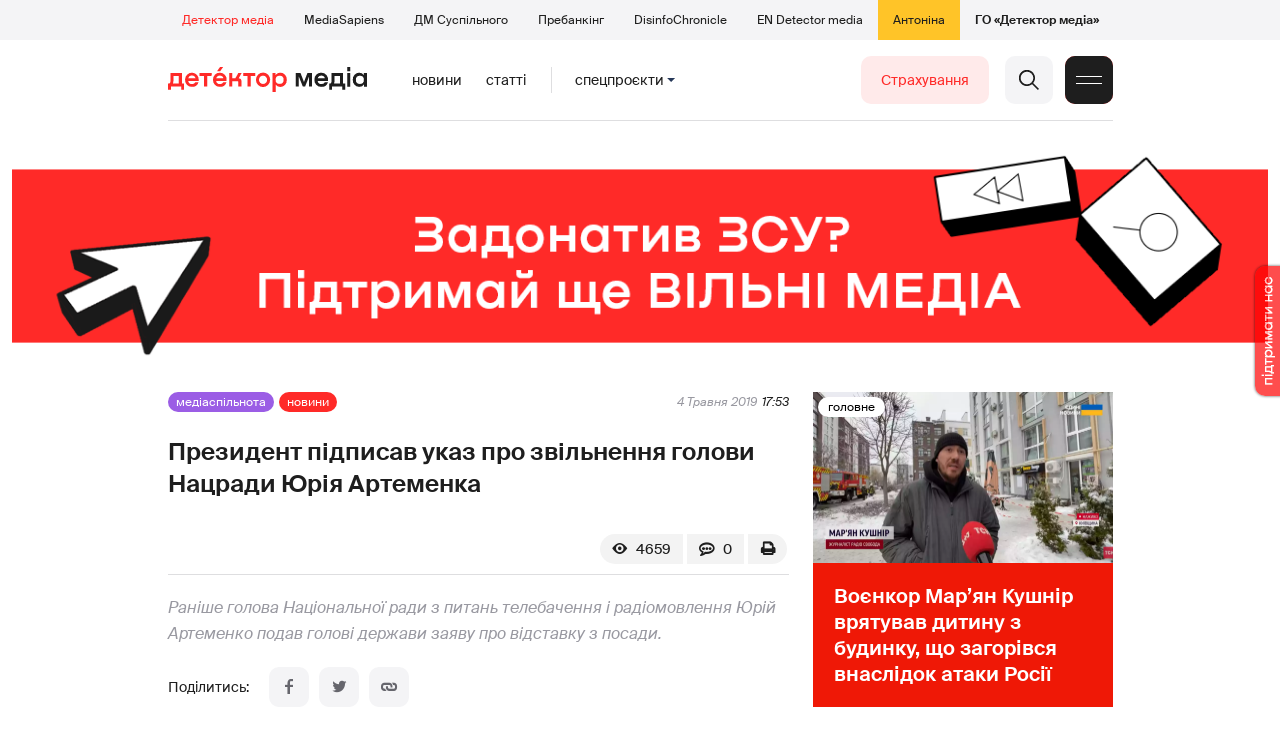

--- FILE ---
content_type: text/html; charset=utf-8
request_url: https://detector.media/community/article/167014/2019-05-04-prezydent-pidpysav-ukaz-pro-zvilnennya-golovy-natsrady-yuriya-artemenka/
body_size: 19587
content:
<!DOCTYPE html>
<html lang="uk">
<head>
<meta http-equiv="Content-Type" content="text/html;charset=UTF-8" />

<base href="https://detector.media/">
<link type="image/x-icon" href="/content/2/image/favicon.ico" rel="shortcut icon" />

<link rel="canonical" href="https://detector.media/community/article/167014/2019-05-04-prezydent-pidpysav-ukaz-pro-zvilnennya-golovy-natsrady-yuriya-artemenka/" />


<meta name="viewport" content="width=device-width, initial-scale=1, user-scalable=yes">
        
<title>Президент підписав указ про звільнення голови Нацради Юрія Артеменка - Детектор медіа.</title>
            
<meta name="description" content="Раніше голова Національної ради з питань телебачення і радіомовлення Юрій Артеменко подав голові держави заяву про відставку з посади.">
            
<meta name="keywords" content="Юрій Артеменко,Нацрада,кадрові зміни,звільнення,Детектор медіа,СМ,ДМ">
<meta name="news_keywords" content="Юрій Артеменко,Нацрада,кадрові зміни,звільнення,Детектор медіа,СМ,ДМ" />

            
<meta name="robots" content="max-image-preview:standard">
<meta name="image" content="https://detector.media/doc/images/news/archive/2016/167014/ArticleImage_167014.jpg?t=1557055038">
<link rel="image_src" href="https://detector.media/doc/images/news/archive/2016/167014/ArticleImage_167014.jpg?t=1557055038">

<meta name="Author" content="detector.media" />
            
<meta property="fb:app_id" content="1996377033719321"/>

<meta property="og:locale" content="uk_UA" />
<meta property="og:title" content="Президент підписав указ про звільнення голови Нацради Юрія Артеменка"/>
<meta property="og:type" content="article"/>
<meta property="og:url" content="https://detector.media/community/article/167014/2019-05-04-prezydent-pidpysav-ukaz-pro-zvilnennya-golovy-natsrady-yuriya-artemenka/"/>
<meta property="og:site_name" content="detector.media"/>
<meta property="og:description" content="Раніше голова Національної ради з питань телебачення і радіомовлення Юрій Артеменко подав голові держави заяву про відставку з посади."/>
<meta property="og:updated_time" content="2019-05-05T14:17:18+03:00" />
<meta property="og:image:width" content="650"/>
<meta property="og:image:height" content="410"/>
<meta property="og:image" content="https://detector.media/doc/images/news/archive/2016/167014/ArticleImage_167014.jpg?t=1557055038" />
<meta property="og:image:alt" content="Президент підписав указ про звільнення голови Нацради Юрія Артеменка"/>
<link rel="apple-touch-icon" href="/content/2/image/apple-touch-icon.png">

<meta property="article:section" content="Новини" />
<meta property="article:published_time" content="2019-05-04T17:53:00+03:00" />
<meta property="article:author" content="detector.media">
<meta property="article:tag" content="Юрій Артеменко,Нацрада,кадрові зміни,звільнення,Детектор медіа,СМ,ДМ" />
<meta property="article:modified_time" content="2019-05-05T14:17:18+03:00" />

<meta name="twitter:card" content="summary">
<meta name="twitter:creator" content="creator">
<meta name="twitter:site" content="@DetectorMedia">
<meta name="twitter:url" content="https://detector.media/community/article/167014/2019-05-04-prezydent-pidpysav-ukaz-pro-zvilnennya-golovy-natsrady-yuriya-artemenka/" />
<meta name="twitter:description" content="Раніше голова Національної ради з питань телебачення і радіомовлення Юрій Артеменко подав голові держави заяву про відставку з посади." />
<meta name="twitter:title" content="Президент підписав указ про звільнення голови Нацради Юрія Артеменка" />
<meta name="twitter:image" content="https://detector.media/doc/images/news/archive/2016/167014/ArticleImage_167014.jpg?t=1557055038" />
<meta name="twitter:image:src" content="https://detector.media/doc/images/news/archive/2016/167014/ArticleImage_167014.jpg?t=1557055038">




<script type="application/ld+json">
{
    "@context": "https://schema.org",
    "@type": "NewsArticle",
    "headline": "Президент підписав указ про звільнення голови Нацради Юрія Артеменка",
    "name": "Президент підписав указ про звільнення голови Нацради Юрія Артеменка",
    "url": "https://detector.media/community/article/167014/2019-05-04-prezydent-pidpysav-ukaz-pro-zvilnennya-golovy-natsrady-yuriya-artemenka/",
    "datePublished": "2019-05-04T17:53:00+03:00",
    "dateModified": "2019-05-05T14:17:18+03:00",
    "description": "Раніше голова Національної ради з питань телебачення і радіомовлення Юрій Артеменко подав голові держави заяву про відставку з посади.",
    "mainEntityOfPage": {
        "@type":"WebPage",
        "@id":"https://detector.media/community/article/167014/2019-05-04-prezydent-pidpysav-ukaz-pro-zvilnennya-golovy-natsrady-yuriya-artemenka/"
    },
    "author": {
    "@type": "Organization",
    "name": "detector.media"
    },
    "image": {
        "@type": "ImageObject",
        "url": "https://detector.media/doc/images/news/archive/2016/167014/ArticleImage_167014.jpg?t=1557055038",
        "width": 650,
        "height": 410
    },
    "publisher": {
        "@type": "Organization",
        "name": "Детектор медіа",
        "logo": {
            "@type": "ImageObject",
            "url": "https://detector.media/content/2/image/logo_sq.jpg",
            "width": 1400,
            "height": 1400
        }
    }
    
}
</script><link rel="stylesheet" property="stylesheet" type="text/css" href="/content/2/css/style.css?v=285" >
<link rel="stylesheet" property="stylesheet" type="text/css" href="/content/2/css/style.9x.css?v=100" />
<link rel="stylesheet" property="stylesheet" type="text/css" href="/content/2/css/style.7x.css?v=100" />
<link rel="stylesheet" property="stylesheet" type="text/css" href="/content/2/css/style.3x.css?v=101" />

<link rel="stylesheet" property="stylesheet" type="text/css" href="/modules/md_scrollpage/md.scrollpage.css?v=6" />
<link rel="stylesheet" property="stylesheet" type="text/css" href="/modules/archive/class.archive.css?v=6" />
<link rel="stylesheet" property="stylesheet" type="text/css" href="/modules/md_vote/md.vote.css?v=6" />
<link rel="stylesheet" property="stylesheet" type="text/css" media="all" href="/modules/md_photobank/md.photobank.css?v=6"/>
<link rel="stylesheet" property="stylesheet" type="text/css" media="all" href="/modules/md_filebase/md.filebase.css?v=6"/>

<script src="/modules/md_photobank/md.photobank.js"></script>
<script src="/scripts/scripts.js?v=14"></script>


<link rel="stylesheet" property="stylesheet" type="text/css" href="/content/2/css/brendering.css?v=7" /><link type="application/rss+xml" title="Президент підписав указ про звільнення голови Нацради Юрія Артеменка - Детектор медіа." href="https://detector.media/rss/" rel="alternate" />
<style>
.mdb_bs11 {
    display: block;
    position: fixed;
    right: -15px;
    top: 37%;
    padding: 0;
    margin: 0;
    width: auto;
    float: right;
    text-align: center;
    z-index: 2000;
}
.mdb_bs11 img,
.mdb_bs11 a{
    border: 0;
    display: block;
    margin: 0;
    padding: 0;
}
.mdb_bs11 img {
    box-shadow: 0px 0px 3px #000;
    text-decoration: none;
    border: 0;
    opacity: 0.7;
    padding: 0;
    margin: 0;
    border-radius: 10px 0px 0 10px;
    background: transparent;
    transition: all 0.1s ease 0s;
}
.mdb_bs11 img:hover,
.mdb_bs11 img:active{
    opacity: 1;
    transition: all 0.1s ease 0s;
}
</style></head><body id="body" class=" art_bmt_1"><div class="banner_brend"></div><div class="dm_brend"><div class="menu_4"><div class="sitemenu_title siteid_443 sitetype_S sitelimit_0 sitelevel_1 site_mset site_mset_443"><div class="sitemenu_link"><a href="/page/podsites/">Проєкти</a><div class="sitepodmenu_1"><div class="sitemenu_title siteid_444 sitetype_R sitelimit_0 sitelevel_0 site_mset site_mset_444"><div class="sitemenu_link"><a href="/">Детектор медіа</a></div></div><div class="sitemenu_title siteid_281 sitetype_R sitelimit_1 sitelevel_0 "><div class="sitemenu_link"><a href="https://ms.detector.media/">MediaSapiens</a></div></div><div class="sitemenu_title siteid_445 sitetype_R sitelimit_2 sitelevel_0 "><div class="sitemenu_link"><a href="https://stv.detector.media">ДМ Суспільного</a></div></div><div class="sitemenu_title siteid_484 sitetype_R sitelimit_3 sitelevel_0 "><div class="sitemenu_link"><a href="https://prebunkingwithgoogle.detector.media">Пребанкінг</a></div></div><div class="sitemenu_title siteid_473 sitetype_R sitelimit_4 sitelevel_0 "><div class="sitemenu_link"><a href="https://desinfo.detector.media/">DisinfoChronicle</a></div></div><div class="sitemenu_title siteid_478 sitetype_R sitelimit_5 sitelevel_0 "><div class="sitemenu_link"><a href="https://en.detector.media/">EN Detector media</a></div></div><div class="sitemenu_title siteid_483 sitetype_R sitelimit_6 sitelevel_0 "><div class="sitemenu_link"><a href="https://antonina.detector.media/">Антоніна</a></div></div><div class="sitemenu_title siteid_409 sitetype_R sitelimit_7 sitelevel_0 "><div class="sitemenu_link"><a href="https://go.detector.media">ГО «Детектор медіа»</a></div></div></div></div></div></div><div class="siteSubMenu" id="siteSubMenu"><div class="submenu_blk_2"><div class="siteHeadLogo"><a href="/"></a></div><div class="submenu_blk"><div class="submenu_title subid_452 subtype_E sublimit_0 sublevel_1 "><div class="submenu_link"><a href="https://detector.media/type/1/">Новини</a><div class="subpodmenu_1"></div></div></div><div class="submenu_title subid_453 subtype_E sublimit_1 sublevel_1 "><div class="submenu_link"><a href="https://detector.media/type/4/">Статті</a><div class="subpodmenu_1"></div></div></div><div class="submenu_title subid_454 subtype_E sublimit_2 sublevel_1 "><div class="submenu_link"><a href="/category/kritika/">Критика</a><div class="subpodmenu_1"></div></div></div><div class="submenu_title subid_455 subtype_E sublimit_3 sublevel_1 "><div class="submenu_link"><a href="/category/monitoring/">Моніторинг</a><div class="subpodmenu_1"></div></div></div><div class="submenu_title subid_456 subtype_E sublimit_4 sublevel_1 "><div class="submenu_link"><a href="/category/rinok/">Ринок</a><div class="subpodmenu_1"></div></div></div><div class="submenu_title subid_457 subtype_E sublimit_5 sublevel_1 "><div class="submenu_link"><a href="/category/podcasts/">Подкасти</a><div class="subpodmenu_1"></div></div></div><div class="submenu_title subid_458 subtype_E sublimit_6 sublevel_1 "><div class="submenu_link"><a href="/category/infospace/">Інфопростір</a><div class="subpodmenu_1"></div></div></div></div><div class="spcmenu_blkTitle">Cпецпроєкти<div class="spcmenuBtnOn" onclick="rplClass('body','top_search_hide','top_search_view');rplClass('body','menu_hide','menu_show');rplClass('body','spcm_show','spcm_hide');"></div><div class="spcmenuBtnOff" onclick="rplClass('body','spcm_hide','spcm_show');"></div></div><div class="clsBtnBlk"><div class="clsBtnOff" onclick="rplClass('body','top_search_hide','top_search_view');rplClass('body','spcm_hide','spcm_show');rplClass('body','menu_show','menu_hide');"></div><div class="clsBtnOn" onclick="rplClass('body','menu_hide','menu_show');"></div></div><div class="top_search_btn"><div class="top_search_h" onclick="rplClass('body','top_search_hide','top_search_view');"></div><div class="top_search_v" onclick="rplClass('body','spcm_hide','spcm_show');rplClass('body','menu_hide','menu_show');rplClass('body','top_search_view','top_search_hide');"></div></div><div class="btn_donate_r"><a href="https://docs.google.com/forms/d/e/1FAIpQLSeHNM6lsU8fnW0jD9Ns_BNToRx4dJbtwCwClXlWUs3FO7-OSQ/viewform" target="_blank">Страхування</a></div></div></div><div class="top_search" id="top_search"><div class="top_search_blk"><div class="submenu_blk_3"><form action="https://detector.media/search/" method="post"><div class="top_search_txt"><input type="text" name="search" value=" Пошук" onfocus="if(this.value==' Пошук')this.value='';" onblur="if(this.value=='')this.value=' Пошук';" aria-label="Search"></div><div class="top_search_btn"><input type="submit" value="f"></div></form><div class="top_search_sets"><a href="https://detector.media/search/" title="Розширений пошук">

        <svg width="20" height="20" viewBox="0 0 20 20" fill="none" xmlns="http://www.w3.org/2000/svg">
<path id="Vector" d="M0.702041 10.6982H9.64082C9.9551 11.992 11.1224 12.9553 12.5143 12.9553C13.9061 12.9553 15.0694 11.992 15.3878 10.6982H19.298C19.6857 10.6982 20 10.3839 20 9.99612C20 9.60836 19.6857 9.29816 19.298 9.29816H15.3878C15.0735 8.00428 13.9061 7.04102 12.5143 7.04102C11.1224 7.04102 9.95918 8.00428 9.64082 9.29816H0.702041C0.314286 9.29816 0 9.61244 0 9.99612C0.00408163 10.388 0.318367 10.6982 0.702041 10.6982ZM12.5143 8.4451C13.3714 8.4451 14.0694 9.14306 14.0694 10.0002C14.0694 10.8573 13.3714 11.5553 12.5143 11.5553C11.6571 11.5553 10.9551 10.8573 10.9551 10.0002C10.9551 9.14306 11.6531 8.4451 12.5143 8.4451Z"/>
<path id="Vector_2" d="M0.702041 17.4858H4.99184C5.30612 18.7796 6.47347 19.7429 7.86531 19.7429C9.25714 19.7429 10.4204 18.7796 10.7388 17.4858H19.298C19.6857 17.4858 20 17.1715 20 16.7878C20 16.4 19.6857 16.0858 19.298 16.0858H10.7388C10.4245 14.7919 9.25714 13.8286 7.86531 13.8286C6.47347 13.8286 5.3102 14.7919 4.99184 16.0858H0.702041C0.314286 16.0858 0 16.4 0 16.7878C0.00408163 17.1715 0.318367 17.4858 0.702041 17.4858ZM7.86531 15.2286C8.72245 15.2286 9.42041 15.9266 9.42041 16.7837C9.42041 17.6409 8.72245 18.3388 7.86531 18.3388C7.02041 18.3388 6.33061 17.6613 6.3102 16.8164C6.3102 16.8041 6.3102 16.7919 6.3102 16.7796C6.3102 16.7674 6.3102 16.7551 6.3102 16.7429C6.33061 15.9062 7.02041 15.2286 7.86531 15.2286Z"/>
<path id="Vector_3" d="M0.702041 3.91447H4.99184C5.30612 5.20834 6.47347 6.17161 7.86531 6.17161C9.25714 6.17161 10.4204 5.20834 10.7388 3.91447H19.298C19.6857 3.91447 20 3.60018 20 3.21243C20 2.82467 19.6857 2.51447 19.298 2.51447H10.7388C10.4245 1.22059 9.25714 0.257324 7.86531 0.257324C6.47347 0.257324 5.3102 1.22059 4.99184 2.51447H0.702041C0.314286 2.51447 0 2.82875 0 3.21243C0.00408163 3.60018 0.318367 3.91447 0.702041 3.91447ZM7.86531 1.65732C8.72245 1.65732 9.42041 2.35528 9.42041 3.21243C9.42041 4.06957 8.72245 4.76753 7.86531 4.76753C7.02041 4.76753 6.33061 4.08998 6.3102 3.24508C6.3102 3.23283 6.3102 3.22059 6.3102 3.20834C6.3102 3.1961 6.3102 3.18385 6.3102 3.17161C6.33061 2.33896 7.02041 1.65732 7.86531 1.65732Z"/>

</svg>

        </a></div></div></div></div><div class="spcmenu_blk"><div class="submenu_blk_3"><div class="spcmenu_listBlk"><div class="spcmenu_title spcmenu_limit_1  "><a href="/tag/1717/">моніторинг інформполітики</a></div><div class="spcmenu_title spcmenu_limit_2  "><a href="/tag/31666/">Аналіз соціальних мереж</a></div><div class="spcmenu_title spcmenu_limit_3  "><a href="/tag/39162/">Моніторинг ютубу</a></div><div class="spcmenu_title spcmenu_limit_4  "><a href="/tag/4815/">Детектор телерейтингів</a></div><div class="spcmenu_title spcmenu_limit_5 spcmenu_end "><a href="/tag/2348/">дослідження ДМ</a></div></div></div><div class="submenu_blk_3"><div class="spcmenu2_listBlk"><div class="spcmenu2_title spcmenu2_limit_1  "><a href="/tag/39052/">Війна сенсів</a></div><div class="spcmenu2_title spcmenu2_limit_2  "><a href="/tag/432/">саморегулювання ЗМІ</a></div><div class="spcmenu2_title spcmenu2_limit_3  "><a href="/tag/30796/">Партнерські проєкти</a></div><div class="spcmenu2_title spcmenu2_limit_4  "><a href="/tag/38303/">Історії релокованих медіа</a></div><div class="spcmenu2_title spcmenu2_limit_5  "><a href="/tag/30694/">Медіатренди від професіоналів</a></div><div class="spcmenu2_title spcmenu2_limit_6  "><a href="/tag/29364/">Ньюспалм</a></div><div class="spcmenu2_title spcmenu2_limit_7  "><a href="/tag/30052/">Медіачек</a></div><div class="spcmenu2_title spcmenu2_limit_8  "><a href="/tag/2322/">Детектор маніпуляцій</a></div><div class="spcmenu2_title spcmenu2_limit_9  "><a href="/tag/29365/">Спойлер</a></div><div class="spcmenu2_title spcmenu2_limit_10  "><a href="/tag/1923/">моніторинг розслідувань</a></div><div class="spcmenu2_title spcmenu2_limit_11  "><a href="/tag/36052/">Щоденник Docudays UA</a></div><div class="spcmenu2_title spcmenu2_limit_12  "><a href="/tag/30650/">Правда і вимисел про коронавірус</a></div><div class="spcmenu2_title spcmenu2_limit_13  "><a href="/tag/32908/">Післявоєнна реконструкція</a></div><div class="spcmenu2_title spcmenu2_limit_14  "><a href="/tag/32380/">Журналісти, які стали військовими</a></div><div class="spcmenu2_title spcmenu2_limit_15  "><a href="/tag/32382/">Історія ГО Детектор медіа</a></div><div class="spcmenu2_title spcmenu2_limit_16  "><a href="/tag/30558/">Медіакритика з Ярославом Зубченком</a></div><div class="spcmenu2_title spcmenu2_limit_17  "><a href="/tag/31890/">Дошка ганьби</a></div><div class="spcmenu2_title spcmenu2_limit_18  "><a href="/tag/30660/">Коронавірус: моніторинг медіа</a></div><div class="spcmenu2_title spcmenu2_limit_19  "><a href="/tag/31699/">Антипремія ДМ</a></div><div class="spcmenu2_title spcmenu2_limit_20 spcmenu2_end "><a href="/tag/30699/">Журналістика незалежної України. Із перших уст</a></div><div class="global_blklink"><a href="/module/specprojects/">всі спецроєкти</a></div></div></div></div><div class="siteTopMenu" id="siteTopMenu"><div class="topmenu_blk"></div></div><div class="up_menu_blk"><div class="btn_donate_r"><a href="https://donate.detector.media" target="_blank">Пiдтримати нас</a></div><div class="btn_donate_r"><a href="https://docs.google.com/forms/d/e/1FAIpQLSeHNM6lsU8fnW0jD9Ns_BNToRx4dJbtwCwClXlWUs3FO7-OSQ/viewform" target="_blank">Страхування журналістів</a></div><div class="lining"><div class="up_menu_3 up_menu"><div class="up_menu_ttl">Проєкти ГО «Детектор медіа»</div><div class="sitemenu_title siteid_443 sitetype_S sitelimit_0 sitelevel_1 site_mset site_mset_443"><div class="sitemenu_link"><a href="/page/podsites/">Проєкти</a><div class="sitepodmenu_1"><div class="sitemenu_title siteid_444 sitetype_R sitelimit_0 sitelevel_0 site_mset site_mset_444"><div class="sitemenu_link"><a href="/">Детектор медіа</a></div></div><div class="sitemenu_title siteid_281 sitetype_R sitelimit_1 sitelevel_0 "><div class="sitemenu_link"><a href="https://ms.detector.media/">MediaSapiens</a></div></div><div class="sitemenu_title siteid_445 sitetype_R sitelimit_2 sitelevel_0 "><div class="sitemenu_link"><a href="https://stv.detector.media">ДМ Суспільного</a></div></div><div class="sitemenu_title siteid_446 sitetype_R sitelimit_3 sitelevel_0 "><div class="sitemenu_link"><a href="https://zz.detector.media">ЗМІ для змін</a></div></div><div class="sitemenu_title siteid_484 sitetype_R sitelimit_4 sitelevel_0 "><div class="sitemenu_link"><a href="https://prebunkingwithgoogle.detector.media">Пребанкінг</a></div></div><div class="sitemenu_title siteid_350 sitetype_E sitelimit_5 sitelevel_0 "><div class="sitemenu_link"><a href="http://mediadriver.online">Медіадрайвер</a></div></div><div class="sitemenu_title siteid_295 sitetype_S sitelimit_6 sitelevel_0 "><div class="sitemenu_link"><a href="/page/newsboard/">NewsBoard</a></div></div><div class="sitemenu_title siteid_473 sitetype_R sitelimit_7 sitelevel_0 "><div class="sitemenu_link"><a href="https://desinfo.detector.media/">DisinfoChronicle</a></div></div><div class="sitemenu_title siteid_279 sitetype_R sitelimit_8 sitelevel_0 "><div class="sitemenu_link"><a href="https://video.detector.media">Відеотека</a></div></div><div class="sitemenu_title siteid_297 sitetype_E sitelimit_9 sitelevel_0 "><div class="sitemenu_link"><a href="https://vybory.detector.media">Вибори та ЗМІ</a></div></div><div class="sitemenu_title siteid_478 sitetype_R sitelimit_10 sitelevel_0 "><div class="sitemenu_link"><a href="https://en.detector.media/">EN Detector media</a></div></div><div class="sitemenu_title siteid_483 sitetype_R sitelimit_11 sitelevel_0 "><div class="sitemenu_link"><a href="https://antonina.detector.media/">Антоніна</a></div></div><div class="sitemenu_title siteid_409 sitetype_R sitelimit_12 sitelevel_0 "><div class="sitemenu_link"><a href="https://go.detector.media">ГО «Детектор медіа»</a></div></div><div class="sitemenu_title siteid_485 sitetype_R sitelimit_13 sitelevel_0 "><div class="sitemenu_link"><a href="/tag/29364/">Ньюспалм</a></div></div><div class="sitemenu_title siteid_486 sitetype_R sitelimit_14 sitelevel_0 "><div class="sitemenu_link"><a href="/category/mediumy/">Медіуми</a></div></div></div></div></div></div><div class="up_menu_2 up_menu"><div class="submenu_title subid_447 subtype_S sublimit_0 sublevel_1 sub_mset sub_mset_447"><div class="submenu_link"><a href="/page/menutypes/">Типи матеріалів</a><div class="subpodmenu_1"><div class="submenu_title subid_305 subtype_R sublimit_0 sublevel_0 sub_mset sub_mset_305"><div class="submenu_link"><a href="/type/1/">Новини</a></div></div><div class="submenu_title subid_306 subtype_R sublimit_1 sublevel_0 "><div class="submenu_link"><a href="/type/4/">Статті</a></div></div><div class="submenu_title subid_307 subtype_R sublimit_2 sublevel_0 "><div class="submenu_link"><a href="/type/5/">Інтерв'ю</a></div></div><div class="submenu_title subid_309 subtype_R sublimit_3 sublevel_0 "><div class="submenu_link"><a href="/type/7/">Опитування</a></div></div><div class="submenu_title subid_308 subtype_R sublimit_4 sublevel_0 "><div class="submenu_link"><a href="/type/2/">Анонси</a></div></div><div class="submenu_title subid_317 subtype_R sublimit_5 sublevel_0 "><div class="submenu_link"><a href="/type/11/">Мультимедіа</a></div></div><div class="submenu_title subid_465 subtype_R sublimit_6 sublevel_0 "><div class="submenu_link"><a href="/type/16/">Блоги</a></div></div><div class="submenu_title subid_323 subtype_R sublimit_7 sublevel_0 "><div class="submenu_link"><a href="/type/12/">Column</a></div></div><div class="submenu_title subid_468 subtype_R sublimit_8 sublevel_0 "><div class="submenu_link"><a href="/type/13/">Документи</a></div></div><div class="submenu_title subid_71 subtype_R sublimit_9 sublevel_0 "><div class="submenu_link"><a href="/type/14/">Дайджест</a></div></div></div></div></div><div class="submenu_title subid_448 subtype_A sublimit_1 sublevel_1 sub_mset sub_mset_448"><div class="submenu_link"><a href="/category/rubryky/">Рубрики</a><div class="subpodmenu_1"><div class="submenu_title subid_9 subtype_A sublimit_0 sublevel_0 "><div class="submenu_link"><a href="/category/kritika/">Критика</a></div></div><div class="submenu_title subid_8 subtype_A sublimit_1 sublevel_0 "><div class="submenu_link"><a href="/category/monitoring/">Моніторинг</a></div></div><div class="submenu_title subid_300 subtype_A sublimit_2 sublevel_0 "><div class="submenu_link"><a href="/category/rinok/">Ринок</a></div></div><div class="submenu_title subid_320 subtype_A sublimit_3 sublevel_0 "><div class="submenu_link"><a href="/category/infospace/">Інфопростір</a></div></div><div class="submenu_title subid_319 subtype_A sublimit_4 sublevel_0 sub_mset sub_mset_319"><div class="submenu_link"><a href="/category/community/">Медіаспільнота</a></div></div><div class="submenu_title subid_318 subtype_A sublimit_5 sublevel_0 "><div class="submenu_link"><a href="/category/production/">Виробництво</a></div></div><div class="submenu_title subid_479 subtype_A sublimit_6 sublevel_0 "><div class="submenu_link"><a href="/category/podcasts/">Подкасти</a></div></div><div class="submenu_title subid_405 subtype_A sublimit_7 sublevel_0 "><div class="submenu_link"><a href="/category/khronika-dezinformatsii/">Хроніка російської пропаганди</a></div></div><div class="submenu_title subid_488 subtype_A sublimit_8 sublevel_0 "><div class="submenu_link"><a href="/category/tendery/">Тендери</a></div></div><div class="submenu_title subid_489 subtype_A sublimit_9 sublevel_0 "><div class="submenu_link"><a href="/category/mozhlyvosti-dlya-media/">Можливості для медіа</a></div></div><div class="submenu_title subid_321 subtype_A sublimit_10 sublevel_0 "><div class="submenu_link"><a href="/category/medialife/">Антоніна</a></div></div><div class="submenu_title subid_464 subtype_R sublimit_11 sublevel_0 "><div class="submenu_link"><a href="/tag/2348/">Дослідження ДМ</a></div></div><div class="submenu_title subid_476 subtype_A sublimit_12 sublevel_0 "><div class="submenu_link"><a href="/category/lysty-do-spilnoty-dm/">Листи до читачів ДМ</a></div></div><div class="submenu_title subid_490 subtype_R sublimit_13 sublevel_0 "><div class="submenu_link"><a href="/tag/39388/">Центр досліджень</a></div></div></div></div></div><div class="submenu_title subid_449 subtype_A sublimit_2 sublevel_1 "><div class="submenu_link"><a href="/category/menumore/">Більше</a><div class="subpodmenu_1"><div class="submenu_title subid_442 subtype_A sublimit_0 sublevel_0 "><div class="submenu_link"><a href="/category/jobs/">Вакансіі</a></div></div><div class="submenu_title subid_311 subtype_R sublimit_1 sublevel_0 "><div class="submenu_link"><a href="/authors/all/">Автори</a></div></div><div class="submenu_title subid_189 subtype_R sublimit_2 sublevel_0 "><div class="submenu_link"><a href="/tag/all/">Теги</a></div></div><div class="submenu_title subid_75 subtype_R sublimit_3 sublevel_0 "><div class="submenu_link"><a href="/archive/">Архiв</a></div></div><div class="submenu_title subid_137 subtype_E sublimit_4 sublevel_0 "><div class="submenu_link"><a href="https://chat.detector.media">Чат</a></div></div></div></div></div><div class="submenu_title subid_450 subtype_S sublimit_3 sublevel_1 "><div class="submenu_link"><a href="/page/menuabout/">Про нас</a><div class="subpodmenu_1"><div class="submenu_title subid_466 subtype_R sublimit_0 sublevel_0 "><div class="submenu_link"><a href="/page/podsites/">Дочірні проєкти</a></div></div><div class="submenu_title subid_346 subtype_R sublimit_1 sublevel_0 "><div class="submenu_link"><a href="https://go.detector.media/books/">Книги ДМ</a></div></div><div class="submenu_title subid_192 subtype_S sublimit_2 sublevel_0 "><div class="submenu_link"><a href="/page/advertprice/">Реклама</a></div></div><div class="submenu_title subid_73 subtype_S sublimit_3 sublevel_0 "><div class="submenu_link"><a href="/page/contacts/">Контакти</a></div></div><div class="submenu_title subid_469 subtype_E sublimit_4 sublevel_0 "><div class="submenu_link"><a href="https://donate.detector.media">Підтримати нас</a></div></div><div class="submenu_title subid_472 subtype_E sublimit_5 sublevel_0 "><div class="submenu_link"><a href="https://spilnota.detector.media">Спільнота ДМ</a></div></div></div></div></div><div class="submenu_title subid_451 subtype_S sublimit_4 sublevel_1 "><div class="submenu_link"><a href="/page/menuhelp/">Допомога</a><div class="subpodmenu_1"><div class="submenu_title subid_467 subtype_R sublimit_0 sublevel_0 "><div class="submenu_link"><a href="/module/feedback/">Написати нам</a></div></div></div></div></div></div><div class="up_menu_5 up_menu"><div class="up_menu_ttl">Спецпроєкти</div><div class="spcmenu_title spcmenu_limit_1  "><a href="/tag/1717/">моніторинг інформполітики</a></div><div class="spcmenu_title spcmenu_limit_2  "><a href="/tag/31666/">Аналіз соціальних мереж</a></div><div class="spcmenu_title spcmenu_limit_3  "><a href="/tag/39162/">Моніторинг ютубу</a></div><div class="spcmenu_title spcmenu_limit_4  "><a href="/tag/4815/">Детектор телерейтингів</a></div><div class="spcmenu_title spcmenu_limit_5 spcmenu_end "><a href="/tag/2348/">дослідження ДМ</a></div><div class="up_menu_link"><div class="global_blklink"><a href="/module/specprojects/">всі спецроєкти</a></div></div></div><div class="submenu_blk_3"><div class="infoSite"><div class="msb_form mch_black"><form action="https://media.us10.list-manage.com/subscribe?u=79b2b113adbd9409ad12bc8c2&id=21c0ea3a8e" method="post" name="mc-embedded-subscribe-form" class="mc-embedded-subscribe-form validate" target="_blank" novalidate="">
            <div class="mc_embed_signup_scroll">
            <div class="mch_txt"><input type="email" value="" name="EMAIL" class="mailchimp-text email" placeholder="Введіть ваш email" required=""></div>
            <div class="main_chimp msb_btn"><input class="mailchimp-button" type="submit" value="Підписатися" name="subscribe"></div>
            </div>
        </form></div><div class="sc_links"><a href="/rss/" class="rss_ico_dm ico_sc_btn">e</a><a href="https://t.me/detector_media" class="tm_ico_dm ico_sc_btn">y</a><a href="https://www.facebook.com/DetectorMedia/" class="fb_ico_dm ico_sc_btn">a</a><a href="https://twitter.com/DetectorMedia" class="tw_ico_dm ico_sc_btn">p</a><a href="https://www.instagram.com/detectormedia/" class="in_ico_dm ico_sc_btn">A</a></div></div></div></div></div><div class="content"><div class="content_in"><!--container--><div class="container"><div class="md_banner_zone mdb_t4 mdb_bs19 mdb_zs5"><style>
.mdb_bs19 .md_banner_link .md_banner_img {
    width: 1256px;
}
</style><a class="md_banner_link" href="/bclick.php?/19/" ><img class="md_banner_img" src="/php_uploads/modules/md_banner/2/19.png?t=1738263583" alt="" /></a></div><script src="/scripts/correction.js"></script><div class="art_tree show_3x"><div class="artCatBlk"><div class="catHome"><a href="/"></a></div><div class="catName">/</div><div class="catName"><a href="https://detector.media/category/community/">Медіаспільнота</a></div><div class="catName">/</div><div class="catName"><a href="https://detector.media/type/1/">Новини</a></div></div></div><div class="specpblk long_set_0 "><div class="specimg"><img src="/doc/images/news/archive/2016/167014/i75_ArticleImage_167014.jpg" alt="Президент підписав указ про звільнення голови Нацради Юрія Артеменка"/></div><div class="specinfo"><div class="art_sets_blk"><div class="art_set_cat"><a href="https://detector.media/category/community/">Медіаспільнота</a></div><div class="art_set_type"><a href="https://detector.media/type/1/">Новини</a></div></div><div class="artTitleBlk"><h1>Президент підписав указ про звільнення голови Нацради Юрія Артеменка</h1></div><div class="artDateBlk"><div class="artDate">4 Травня 2019</div></div><div class="art_cnt_blks"><div class="artPrintBLK"><a href="https://detector.media/print/167014/" target="_blank" rel="nofollow" alt="print"></a></div><div class="art_cnt_blk"><div onclick="scroll_to_show('artCommentBLK');"><div class="art_cnt_com">0</div></div></div><div class="artCountsBLK"><div class="artCounts">4659</div></div></div></div></div><div class="lining"><div class="article_page art_mtype_1 art_type_1 art_long_0  art_cat_319 art_cat_448 art_cat_2 art_cat_1   arttag_1173 arttag_49 arttag_80 arttag_1047" id="elem"><div class="right_dblLine"><div class="centerLine"><div class="artBlock" id="artBlock"><div class="art_sets_blk"><div class="art_set_cat"><a href="https://detector.media/category/community/">Медіаспільнота</a></div><div class="art_set_type"><a href="https://detector.media/type/1/">Новини</a></div><div class="artDateBlk"><div class="artDate">4 Травня 2019</div><div class="artTime">17:53</div></div></div><div class="artTitleBlk"><h1>Президент підписав указ про звільнення голови Нацради Юрія Артеменка</h1></div><div class="art_cnt_blks"><div class="artPrintBLK"><a href="https://detector.media/print/167014/" target="_blank" rel="nofollow" alt="print"></a></div><div class="art_cnt_blk"><div onclick="scroll_to_show('artCommentBLK');"><div class="art_cnt_com">0</div></div></div><div class="artCountsBLK"><div class="artCounts">4659</div></div></div><div class="artContentBlk" id="artelem">
<script>
artelem.onclick = function(event) {
    if(event.target != "[object HTMLImageElement]"){

    //} else if(event.target.id == "art_full_alls"){
    } else if(event.target.id && event.target.id != "art_full_ind"){
        //alert ("ай-яай-яай");
    } else if(event.target=="[object HTMLImageElement]"){

        if(event.target.id != "art_full_ind"){
            document.getElementById("art_full_alls").src = event.target.src;
        } else {
            document.getElementById("art_full_alls").src = "/doc/images/news/archive/2016/167014/ArticleImage_167014.jpg";
        }
        show("artImgBlkFull");
    }
}
</script><div class="artSocSticky"><div class="artSocBLK"><a class="soc_fb" rel="nofollow" target="_blank" href="https://www.facebook.com/sharer.php?u=https%3A%2F%2Fdetector.media%2Fcommunity%2Farticle%2F167014%2F2019-05-04-prezydent-pidpysav-ukaz-pro-zvilnennya-golovy-natsrady-yuriya-artemenka%2F" title="Facebook"><img src="https://detector.media/modules/social/socialmg/top/facebook.png" alt="" /></a><a class="soc_tw" rel="nofollow" target="_blank" href="https://twitter.com/intent/tweet?url=https%3A%2F%2Fdetector.media%2Fcommunity%2Farticle%2F167014%2F2019-05-04-prezydent-pidpysav-ukaz-pro-zvilnennya-golovy-natsrady-yuriya-artemenka%2F&text=%D0%9F%D1%80%D0%B5%D0%B7%D0%B8%D0%B4%D0%B5%D0%BD%D1%82%20%D0%BF%D1%96%D0%B4%D0%BF%D0%B8%D1%81%D0%B0%D0%B2%20%D1%83%D0%BA%D0%B0%D0%B7%20%D0%BF%D1%80%D0%BE%20%D0%B7%D0%B2%D1%96%D0%BB%D1%8C%D0%BD%D0%B5%D0%BD%D0%BD%D1%8F%20%D0%B3%D0%BE%D0%BB%D0%BE%D0%B2%D0%B8%20%D0%9D%D0%B0%D1%86%D1%80%D0%B0%D0%B4%D0%B8%20%D0%AE%D1%80%D1%96%D1%8F%20%D0%90%D1%80%D1%82%D0%B5%D0%BC%D0%B5%D0%BD%D0%BA%D0%B0" title="Twitter"><img src="https://detector.media/modules/social/socialmg/top/twitter.png" alt="" /></a><div class="soc_link" onclick="navigator.clipboard.writeText('https://detector.media/community/article/167014/2019-05-04-prezydent-pidpysav-ukaz-pro-zvilnennya-golovy-natsrady-yuriya-artemenka/');" title="Copy link"></div></div></div><div class="artLeadBlk">Раніше голова Національної ради з питань телебачення і радіомовлення Юрій Артеменко подав голові держави заяву про відставку з посади.</div><div class="artSocBLK" id="artSocBLK"><a class="soc_fb" rel="nofollow" target="_blank" href="https://www.facebook.com/sharer.php?u=https%3A%2F%2Fdetector.media%2Fcommunity%2Farticle%2F167014%2F2019-05-04-prezydent-pidpysav-ukaz-pro-zvilnennya-golovy-natsrady-yuriya-artemenka%2F" title="Facebook"><img src="https://detector.media/modules/social/socialmg/top/facebook.png" alt="" /></a><a class="soc_tw" rel="nofollow" target="_blank" href="https://twitter.com/intent/tweet?url=https%3A%2F%2Fdetector.media%2Fcommunity%2Farticle%2F167014%2F2019-05-04-prezydent-pidpysav-ukaz-pro-zvilnennya-golovy-natsrady-yuriya-artemenka%2F&text=%D0%9F%D1%80%D0%B5%D0%B7%D0%B8%D0%B4%D0%B5%D0%BD%D1%82%20%D0%BF%D1%96%D0%B4%D0%BF%D0%B8%D1%81%D0%B0%D0%B2%20%D1%83%D0%BA%D0%B0%D0%B7%20%D0%BF%D1%80%D0%BE%20%D0%B7%D0%B2%D1%96%D0%BB%D1%8C%D0%BD%D0%B5%D0%BD%D0%BD%D1%8F%20%D0%B3%D0%BE%D0%BB%D0%BE%D0%B2%D0%B8%20%D0%9D%D0%B0%D1%86%D1%80%D0%B0%D0%B4%D0%B8%20%D0%AE%D1%80%D1%96%D1%8F%20%D0%90%D1%80%D1%82%D0%B5%D0%BC%D0%B5%D0%BD%D0%BA%D0%B0" title="Twitter"><img src="https://detector.media/modules/social/socialmg/top/twitter.png" alt="" /></a><div class="soc_link" onclick="navigator.clipboard.writeText('https://detector.media/community/article/167014/2019-05-04-prezydent-pidpysav-ukaz-pro-zvilnennya-golovy-natsrady-yuriya-artemenka/');" title="Copy link"></div></div><div class="artSocLine"><div class="artImgBlkFull" id="artImgBlkFull" onclick="hide('artImgBlkFull');"><img src="/doc/images/news/archive/2016/167014/ArticleImage_167014.jpg" alt="Президент підписав указ про звільнення голови Нацради Юрія Артеменка" id="art_full_alls"/></div><div class="artImgBlk"><img src="/doc/images/news/archive/2016/167014/i75_ArticleImage_167014.jpg" title="Президент підписав указ про звільнення голови Нацради Юрія Артеменка" alt="Президент підписав указ про звільнення голови Нацради Юрія Артеменка" id="art_full_ind"/></div></div><p>Президент Петро Порошенко задовольнив заяву Юрія Артеменка, підписавши відповідний <a href="https://www.president.gov.ua/documents/1862019-26690">указ про його звільнення</a>.</p>
<p><em>«Відповідно до пункту 13 частини першої статті 106 Конституції України постановляю: Звільнити Артеменка Юрія Анатолійовича з посади члена Національної ради України з питань телебачення і радіомовлення»</em>, - йдеться в указі.</p>
<p>Нагадаємо, що пан Юрій обіймав посаду голови Нацради з 2014 року. У липні 2019-го мав закінчитися строк його повноважень як члена Нацради. 4 травня стало відомо, що він <a href="/community/article/167010/2019-05-04-yurii-artemenko-podav-u-vidstavku-z-posta-golovi-natsradi-dopovneno/">залишає посаду за власним бажанням</a>, тому що втомився та має інші пропозиції щодо роботи. Про наступне місце працевлаштування пан Юрій пообіцяв повідомити пізніше.</p>
<p></p><div class="md_banner_zone mdb_t2 mdb_bs6 mdb_zs16"><style>
.donateform {
    display: block;
    margin: 0 auto;
    margin-bottom: 20px;
    padding: 20px 20px 20px 20px;
    text-align: center;
    max-width: 320px;
    width: calc(100% - 40px);
    clear: left;
    background: #f9f9f9;
}
.donateform form,
.donateform__amount,
.donateform__send{
    display: block;
    margin: 0;
    padding: 0;
    border: 0;
    width: 100%;
    text-align: center;
}
.donateform__title,
.donateform__desc,
.donateform__title-2,
.donateform__desc-2{
    margin: 0px 0px 10px 0px;
    padding: 0px;
    text-align: center;
    width: 100%;
    font-size: 24px;
    font-weight: 700;
}
.donateform__title,
.donateform__desc{
    font-size: 15px;
    margin: 0px 0px 0px 0px;
    color: #585858;
}
.donateform__desc-2,
.donateform__amount{
    margin: 0px 0px 20px 0px;
}
.donateform__amount input,
.donateform__send input{
    display: inline-block;
    border: 0;
    padding: 0px 20px;
    max-width: calc(100% - 40px);
    margin: 0 auto;
    text-align: center;
    font-size: 24px;
    font-weight: 300;
    text-transform: uppercase;
    background: transparent;
    width: auto;
}
.donateform__send input{
    background: #1E1E1E;
    box-sizing: border-box;
    cursor: pointer;
    font-weight: 700;
    color: #fff;
    line-height: 60px;
}
.donateform__send input:hover{
    background: #ff2a28;
    color: #fff;
}
</style>

<div class="donateform">
<div class="donateform__title">LIKED THE ARTICLE?</div>
<div class="donateform__title-2">СПОДОБАЛАСЯ СТАТТЯ?</div>
<div class="donateform__desc">Help us do more for you!</div>
<div class="donateform__desc-2">Допоможіть нам зробити для вас більше!</div>

<form target="_blank" method="GET" action="https://donate.detector.media/">
<div class="donateform__amount">
<input type="number" name="amount" value="100" aria-label="amount"/>
</div>

<div class="donateform__send">
<input type="submit" value="₴ Підтримати" style=""/>
</div>

</form>
</div>






<style>
.black-button-dskl {
    display: inline-block;
    background: #fff;
    width: 150px;
    line-height: 38px;
    font-size: 17px;
    padding: 0;
    margin: 0;
    color: #000;
    text-decoration: none;
    box-shadow: 0px 0px 3px #000;
    border-radius: 3px;
}

.black-button-dskl:hover{
    background: #ff2a28;
    text-decoration: none;
    color: #fff;
    border-color: #ff2a28;
    cursor: pointer;
}
</style>



<div style="font-size: 14px;line-height: 20px;padding: 4%;background: #00b4f2;color: #fff;float:left;clear: left;width: 92%;">Команда «Детектора медіа» понад 20 років виконує роль watchdog'a українських медіа. Ми аналізуємо якість контенту і спонукаємо медіагравців дотримуватися професійних та етичних стандартів. Щоб інформація, яку отримуєте ви, була правдивою та повною. 
<br><br>
До 22-річчя з дня народження видання ми відновлюємо нашу Спільноту! Це коло активних людей, які хочуть та можуть фінансово підтримати наше видання, долучитися до генерування спільних ідей та отримувати більше ексклюзивної інформації про стан справ в українських медіа. 
<br><br>
Мабуть, ще ніколи якісна журналістика не була такою важливою, як сьогодні.


<div style="float:left; clear:left; width:100%;text-align:center;margin: 20px 0px 0px 0px;"><a href="/bclick.php?/6/" class="black-button-dskl" target="_blank">
Долучитись
</a></div>


</div></div></div><div class="artSourceBlk"><a href="/" target="_blank">«Детектор медіа»</a></div><div class="artSocBLK"><a class="soc_fb" rel="nofollow" target="_blank" href="https://www.facebook.com/sharer.php?u=https%3A%2F%2Fdetector.media%2Fcommunity%2Farticle%2F167014%2F2019-05-04-prezydent-pidpysav-ukaz-pro-zvilnennya-golovy-natsrady-yuriya-artemenka%2F" title="Facebook"><img src="https://detector.media/modules/social/socialmg/top/facebook.png" alt="" /></a><a class="soc_tw" rel="nofollow" target="_blank" href="https://twitter.com/intent/tweet?url=https%3A%2F%2Fdetector.media%2Fcommunity%2Farticle%2F167014%2F2019-05-04-prezydent-pidpysav-ukaz-pro-zvilnennya-golovy-natsrady-yuriya-artemenka%2F&text=%D0%9F%D1%80%D0%B5%D0%B7%D0%B8%D0%B4%D0%B5%D0%BD%D1%82%20%D0%BF%D1%96%D0%B4%D0%BF%D0%B8%D1%81%D0%B0%D0%B2%20%D1%83%D0%BA%D0%B0%D0%B7%20%D0%BF%D1%80%D0%BE%20%D0%B7%D0%B2%D1%96%D0%BB%D1%8C%D0%BD%D0%B5%D0%BD%D0%BD%D1%8F%20%D0%B3%D0%BE%D0%BB%D0%BE%D0%B2%D0%B8%20%D0%9D%D0%B0%D1%86%D1%80%D0%B0%D0%B4%D0%B8%20%D0%AE%D1%80%D1%96%D1%8F%20%D0%90%D1%80%D1%82%D0%B5%D0%BC%D0%B5%D0%BD%D0%BA%D0%B0" title="Twitter"><img src="https://detector.media/modules/social/socialmg/top/twitter.png" alt="" /></a><div class="soc_link" onclick="navigator.clipboard.writeText('https://detector.media/community/article/167014/2019-05-04-prezydent-pidpysav-ukaz-pro-zvilnennya-golovy-natsrady-yuriya-artemenka/');" title="Copy link"></div></div><div class="artOtherBLK"><div class="artOtherInfo">* Знайшовши помилку, виділіть її та натисніть Ctrl+Enter.</div></div><div class="artOtherBLK"><div class="art_cnt_blks"><div class="artPrintBLK"><a href="https://detector.media/print/167014/" target="_blank" rel="nofollow" alt="print"></a></div><div class="art_cnt_blk"><div onclick="scroll_to_show('artCommentBLK');"><div class="art_cnt_com">0</div></div></div><div class="artCountsBLK"><div class="artCounts">4659</div></div></div></div><div class="art_tags"><div class="tags_title tags_limit_0">Теги: </div><div class="tags_title tags_limit_1  "><a href="/tag/1173/">Юрій Артеменко</a></div><div class="tags_title tags_limit_2  "><a href="/tag/49/">Нацрада</a></div><div class="tags_title tags_limit_3  "><a href="/tag/80/">кадрові зміни</a></div><div class="tags_title tags_limit_4  "><a href="/tag/1047/">звільнення</a></div></div><div class="md_banner_zone mdb_t1 mdb_bs13 mdb_zs13"><a class="md_banner_link" href="/bclick.php?/13/" ><img class="md_banner_img" src="/php_uploads/modules/md_banner/2/13.jpg?t=1688642434" alt="" /></a></div></div></div><div class="right_line"><div class="line_bot"></div><div style="position: relative;width: 100%;float: left;"><div class="dopbanner_blk" ><div class="dopbanner_blkList"><div class="dopbanner_blkPost dopbanner_limit_1 dopbanner_end dopbanner_type_1 global_ptype_1 dopbanner_bStrong  global_atype_1"><a class="dopbanner_lihkFon" href="https://detector.media/infospace/article/247306/2026-01-28-voienkor-maryan-kushnir-vryatuvav-dytynu-z-budynku-shcho-zagorivsya-vnaslidok-ataky-rosii/"></a><div class="dopbanner_blkPostBigImg"><a href="https://detector.media/infospace/article/247306/2026-01-28-voienkor-maryan-kushnir-vryatuvav-dytynu-z-budynku-shcho-zagorivsya-vnaslidok-ataky-rosii/" ><img src="https://detector.media/doc/images/news/archive/2021/247306/i150_ArticleImage_247306.webp" title="" alt=""  width="1200" height="685" /></a></div><div class="dopbanner_blkPostTitle global_ptitle blkStrong"><a href="https://detector.media/infospace/article/247306/2026-01-28-voienkor-maryan-kushnir-vryatuvav-dytynu-z-budynku-shcho-zagorivsya-vnaslidok-ataky-rosii/" >Воєнкор Мар&rsquo;ян Кушнір врятував дитину з будинку, що загорівся внаслідок атаки Росії</a></div></div></div></div></div><div style="position: relative;width: 100%;float: left;"><div class="banner_blk" ><div class="banner_blkList"><div class="banner_blkPost banner_limit_1 banner_end banner_type_1 global_ptype_1  global_atype_4"><a class="banner_lihkFon" href="https://detector.media/monitoring/article/247342/2026-01-29-mediynykh-zakoniv-ne-ukhvalyly-monitoryng-roboty-komitetu-gumanitarnoi-ta-informatsiynoi-polityky-za-druge-pivrichchya-2025-roku/"></a><div class="banner_blkPostDate global_pdate"><span>1</span> <span>год.</span> <span>тому</span></div><div  class="banner_blkPostAuthor liman_1 global_authors lima_end"><div class="author">Світлана Остапа</div></div><div class="banner_source source global_psource">«Детектор медіа»</div><div class="banner_blkPostTitle global_ptitle"><a href="https://detector.media/monitoring/article/247342/2026-01-29-mediynykh-zakoniv-ne-ukhvalyly-monitoryng-roboty-komitetu-gumanitarnoi-ta-informatsiynoi-polityky-za-druge-pivrichchya-2025-roku/" >Медійних законів не ухвалили. Моніторинг роботи комітету гуманітарної та інформаційної політики за друге півріччя 2025 року</a></div></div></div></div></div><div class="listnews_blk"><div class="listnews_blkTitle"><a href="https://detector.media/theme/167014/">Більше за темою</a></div><div class="listnews_blk" ><div class="listnews_blkList"><div class="listnews_blkPost listnews_limit_1 listnews_type_1 global_ptype_1  global_atype_1"><a class="listnews_lihkFon" href="https://detector.media/infospace/article/247338/2026-01-29-predstavnyk-natsrady-v-krymu-volodymyr-lyashenko-mobilizuvavsya-do-syl-oborony/"></a><div class="listnews_blkPostDate global_pdate"><span>29.01.2026</span> <span>11:55</span></div><div class="listnews_blkPostTitle global_ptitle"><a href="https://detector.media/infospace/article/247338/2026-01-29-predstavnyk-natsrady-v-krymu-volodymyr-lyashenko-mobilizuvavsya-do-syl-oborony/" >Представник Нацради в Криму Володимир Ляшенко мобілізувався до Сил оборони</a></div></div><div class="listnews_blkPost listnews_limit_2 listnews_type_7 global_ptype_7 listnews_bStrong  global_atype_1"><a class="listnews_lihkFon" href="https://detector.media/infospace/article/247319/2026-01-28-alona-tymoshenko-vidkhodyt-vid-operatsiynogo-upravlinnya-ukrainskoyu-kinoshkoloyu/"></a><div class="listnews_blkPostDate global_pdate"><span>28.01.2026</span> <span>14:59</span></div><div class="listnews_blkPostTitle global_ptitle blkStrong"><a href="https://detector.media/infospace/article/247319/2026-01-28-alona-tymoshenko-vidkhodyt-vid-operatsiynogo-upravlinnya-ukrainskoyu-kinoshkoloyu/" >Альона Тимошенко відходить від операційного управління Українською Кіношколою</a></div></div><div class="listnews_blkPost listnews_limit_3 listnews_type_1 global_ptype_1  global_atype_1"><a class="listnews_lihkFon" href="https://detector.media/rinok/article/247294/2026-01-27-natsradu-prosyat-dozvolyty-tymchasovo-prypynyaty-efirne-movlennya-v-umovakh-nadzvychaynogo-stanu-v-energetytsi/"></a><div class="listnews_blkPostDate global_pdate"><span>27.01.2026</span> <span>17:00</span></div><div class="listnews_blkPostTitle global_ptitle"><a href="https://detector.media/rinok/article/247294/2026-01-27-natsradu-prosyat-dozvolyty-tymchasovo-prypynyaty-efirne-movlennya-v-umovakh-nadzvychaynogo-stanu-v-energetytsi/" >Нацраду просять дозволити тимчасово припиняти ефірне мовлення в умовах надзвичайного стану в енергетиці</a></div></div><div class="listnews_blkPost listnews_limit_4 listnews_type_1 global_ptype_1 listnews_blkPostRdc global_prdc  global_atype_1"><a class="listnews_lihkFon" href="https://stv.detector.media/suspilna-korporatsiya/read/9236/2026-01-27-nataliyu-garach-obraly-chlenkyneyu-naglyadovoi-rady-suspilnogo/"></a><div class="listnews_blkPostDate global_pdate"><span>27.01.2026</span> <span>13:39</span></div><div class="listnews_blkPostTitle global_ptitle"><a href="https://stv.detector.media/suspilna-korporatsiya/read/9236/2026-01-27-nataliyu-garach-obraly-chlenkyneyu-naglyadovoi-rady-suspilnogo/" >Наталію Гарач обрали членкинею наглядової ради Суспільного</a></div></div><div class="listnews_blkPost listnews_limit_5 listnews_end listnews_type_7 global_ptype_7  global_atype_1"><a class="listnews_lihkFon" href="https://detector.media/infospace/article/247269/2026-01-26-yuriy-smyrnov-stav-zastupnykom-golovnoi-redaktorky-liganet/"></a><div class="listnews_blkPostDate global_pdate"><span>26.01.2026</span> <span>19:44</span></div><div class="listnews_blkPostTitle global_ptitle"><a href="https://detector.media/infospace/article/247269/2026-01-26-yuriy-smyrnov-stav-zastupnykom-golovnoi-redaktorky-liganet/" >Юрій Смирнов став заступником головної редакторки Liga.net</a></div></div></div></div><div class="listnews_blkLink  global_blklink"><a href="https://detector.media/theme/167014/">Все за темою</a></div></div></div></div><div class="line_bot"></div><div class="txb2_blk" ><div class="txb2_blkTitle">Читайте також</div><div class="txb2_blkList"><div class="txb2_blkPost txb2_limit_1 txb2_type_1 global_ptype_1 global_bcat_300 global_bpcat_448 global_atype_1"><a class="txb2_lihkFon" href="https://detector.media/rinok/article/190457/2021-07-23-yuriy-artemenko-stav-vykonuvachem-obovyazkiv-golovy-naglyadovoi-rady-ukf/"></a><div class="txb2_blkPostCat global_pcat"><a href="/category/rinok/">Ринок</a></div><div class="txb2_blkPostType blkPostType global_ptype"><a href="https://detector.media/type/1/">Новини</a></div><div class="txb2_blkPostDate global_pdate"><span>23.07.2021</span> <span>15:35</span></div><div class="txb2_blkPostTitle global_ptitle"><a href="https://detector.media/rinok/article/190457/2021-07-23-yuriy-artemenko-stav-vykonuvachem-obovyazkiv-golovy-naglyadovoi-rady-ukf/" >Юрій Артеменко став виконувачем обов&rsquo;язків голови Наглядової ради УКФ</a></div><div class="txb2_source source global_psource">«Детектор медіа»</div><div class="txb2_blkPostCnt global_pcnt">4 139</div></div><div class="txb2_blkPost txb2_limit_2 txb2_type_1 global_ptype_1 global_bcat_320 global_bpcat_448 global_atype_1"><a class="txb2_lihkFon" href="https://detector.media/infospace/article/176697/2020-04-27-parlamentu-rekomenduyut-vyznaty-nezadovilnoyu-diyalnist-natsrady-z-pytan-telebachennya-i-radiomovlennya/"></a><div class="txb2_blkPostCat global_pcat"><a href="/category/infospace/">Інфопростір</a></div><div class="txb2_blkPostType blkPostType global_ptype"><a href="https://detector.media/type/1/">Новини</a></div><div class="txb2_blkPostDate global_pdate"><span>27.04.2020</span> <span>18:15</span></div><div class="txb2_blkPostTitle global_ptitle"><a href="https://detector.media/infospace/article/176697/2020-04-27-parlamentu-rekomenduyut-vyznaty-nezadovilnoyu-diyalnist-natsrady-z-pytan-telebachennya-i-radiomovlennya/" >Парламенту рекомендують визнати незадовільною діяльність Нацради з питань телебачення і радіомовлення</a></div><div class="txb2_source source global_psource">«Детектор медіа»</div><div class="txb2_blkPostCnt global_pcnt">3 040</div></div><div class="txb2_blkPost txb2_limit_3 txb2_type_1 global_ptype_1 global_bcat_320 global_bpcat_448 global_atype_1"><a class="txb2_lihkFon" href="https://detector.media/infospace/article/175299/2020-03-05-zelenskyy-zvilnyv-chotyrokh-chleniv-natsrady-i-zanovo-pryznachyv-dvokh-dopovneno/"></a><div class="txb2_blkPostCat global_pcat"><a href="/category/infospace/">Інфопростір</a></div><div class="txb2_blkPostType blkPostType global_ptype"><a href="https://detector.media/type/1/">Новини</a></div><div class="txb2_blkPostDate global_pdate"><span>05.03.2020</span> <span>11:38</span></div><div class="txb2_blkPostTitle global_ptitle"><a href="https://detector.media/infospace/article/175299/2020-03-05-zelenskyy-zvilnyv-chotyrokh-chleniv-natsrady-i-zanovo-pryznachyv-dvokh-dopovneno/" >Зеленський звільнив чотирьох членів Нацради і заново призначив двох (ДОПОВНЕНО)</a></div><div  class="txb2_blkPostAuthor liman_1 global_authors lima_end"><div class="author">Мар&#039;яна Закусило</div></div><div class="txb2_source source global_psource">«Детектор медіа»</div><div class="txb2_blkPostCnt global_pcnt">8 857</div></div><div class="txb2_blkPost txb2_limit_4 txb2_type_1 global_ptype_1 global_bcat_300 global_bpcat_448 global_atype_1"><a class="txb2_lihkFon" href="https://detector.media/rinok/article/170779/2019-09-16-yuriy-artemenko-stav-vitseprezydentom-star-media/"></a><div class="txb2_blkPostCat global_pcat"><a href="/category/rinok/">Ринок</a></div><div class="txb2_blkPostType blkPostType global_ptype"><a href="https://detector.media/type/1/">Новини</a></div><div class="txb2_blkPostDate global_pdate"><span>16.09.2019</span> <span>17:15</span></div><div class="txb2_blkPostTitle global_ptitle"><a href="https://detector.media/rinok/article/170779/2019-09-16-yuriy-artemenko-stav-vitseprezydentom-star-media/" >Юрій Артеменко став віцепрезидентом Star Media</a></div><div class="txb2_source source global_psource">«Детектор медіа»</div><div class="txb2_blkPostCnt global_pcnt">4 411</div></div><div class="txb2_blkPost txb2_limit_5 txb2_type_1 global_ptype_1 global_bcat_320 global_bpcat_448 global_atype_1"><a class="txb2_lihkFon" href="https://detector.media/infospace/article/169502/2019-08-01-sergiy-kostynskyy-vyslovyv-nedoviru-olzi-gerasymyuk/"></a><div class="txb2_blkPostCat global_pcat"><a href="/category/infospace/">Інфопростір</a></div><div class="txb2_blkPostType blkPostType global_ptype"><a href="https://detector.media/type/1/">Новини</a></div><div class="txb2_blkPostDate global_pdate"><span>01.08.2019</span> <span>16:17</span></div><div class="txb2_blkPostTitle global_ptitle"><a href="https://detector.media/infospace/article/169502/2019-08-01-sergiy-kostynskyy-vyslovyv-nedoviru-olzi-gerasymyuk/" >Сергій Костинський висловив недовіру Ользі Герасим&rsquo;юк</a></div><div  class="txb2_blkPostAuthor liman_1 global_authors lima_end"><div class="author">Мар&#039;яна Закусило</div></div><div class="txb2_source source global_psource">«Детектор медіа»</div><div class="txb2_blkPostCnt global_pcnt">4 246</div></div><div class="txb2_blkPost txb2_limit_6 txb2_type_1 global_ptype_1 global_bcat_319 global_bpcat_448 global_atype_1"><a class="txb2_lihkFon" href="https://detector.media/community/article/169128/2019-07-19-olga-gerasymyuk-ta-oleg-chernysh-tezh-oskarzhyly-ukazy-prezydenta-shchodo-rotatsiy-u-natsradi/"></a><div class="txb2_blkPostCat global_pcat"><a href="/category/community/">Медіаспільнота</a></div><div class="txb2_blkPostType blkPostType global_ptype"><a href="https://detector.media/type/1/">Новини</a></div><div class="txb2_blkPostDate global_pdate"><span>19.07.2019</span> <span>13:25</span></div><div class="txb2_blkPostTitle global_ptitle"><a href="https://detector.media/community/article/169128/2019-07-19-olga-gerasymyuk-ta-oleg-chernysh-tezh-oskarzhyly-ukazy-prezydenta-shchodo-rotatsiy-u-natsradi/" >Ольга Герасим&rsquo;юк та Олег Черниш теж оскаржили укази президента щодо ротацій у Нацраді</a></div><div class="txb2_source source global_psource">«Детектор медіа»</div><div class="txb2_blkPostCnt global_pcnt">4 216</div></div><div class="txb2_blkPost txb2_limit_7 txb2_type_1 global_ptype_1 global_bcat_319 global_bpcat_448 global_atype_1"><a class="txb2_lihkFon" href="https://detector.media/community/article/169126/2019-07-19-sud-perenis-rozghlyad-pozovu-volodymyra-gorkovenka-shchodo-zvilnennya-z-natsrady-na-5-veresnya/"></a><div class="txb2_blkPostCat global_pcat"><a href="/category/community/">Медіаспільнота</a></div><div class="txb2_blkPostType blkPostType global_ptype"><a href="https://detector.media/type/1/">Новини</a></div><div class="txb2_blkPostDate global_pdate"><span>19.07.2019</span> <span>13:11</span></div><div class="txb2_blkPostTitle global_ptitle"><a href="https://detector.media/community/article/169126/2019-07-19-sud-perenis-rozghlyad-pozovu-volodymyra-gorkovenka-shchodo-zvilnennya-z-natsrady-na-5-veresnya/" >Суд переніс розгляд позову Володимира Горковенка щодо звільнення з Нацради на 5 вересня</a></div><div  class="txb2_blkPostAuthor liman_1 global_authors lima_end"><div class="author">Мар&#039;яна Закусило</div></div><div class="txb2_source source global_psource">«Детектор медіа»</div><div class="txb2_blkPostCnt global_pcnt">2 636</div></div><div class="txb2_blkPost txb2_limit_8 txb2_type_1 global_ptype_1 global_bcat_320 global_bpcat_448 global_atype_5"><a class="txb2_lihkFon" href="https://detector.media/infospace/article/168984/2019-07-15-yuriy-zinevych-ambitsiy-staty-golovoyu-natsrady-ya-sobi-ne-stavlyu/"></a><div class="txb2_blkPostCat global_pcat"><a href="/category/infospace/">Інфопростір</a></div><div class="txb2_blkPostType blkPostType global_ptype"><a href="https://detector.media/type/5/">Інтерв&#039;ю</a></div><div class="txb2_blkPostDate global_pdate"><span>15.07.2019</span> <span>15:00</span></div><div class="txb2_blkPostTitle global_ptitle"><a href="https://detector.media/infospace/article/168984/2019-07-15-yuriy-zinevych-ambitsiy-staty-golovoyu-natsrady-ya-sobi-ne-stavlyu/" >Юрій Зіневич: Амбіцій стати головою Нацради я собі не ставлю</a></div><div  class="txb2_blkPostAuthor liman_1 global_authors lima_end"><div class="author">Мар&#039;яна Закусило</div></div><div class="txb2_blkPostCnt global_pcnt">3 735</div></div><div class="txb2_blkPost txb2_limit_9 txb2_type_1 global_ptype_1 global_bcat_319 global_bpcat_448 global_atype_1"><a class="txb2_lihkFon" href="https://detector.media/community/article/168828/2019-07-10-novyy-chlen-natsrady-pratsyuvav-pomichnykom-konsultantom-olgy-gerasymyuk/"></a><div class="txb2_blkPostCat global_pcat"><a href="/category/community/">Медіаспільнота</a></div><div class="txb2_blkPostType blkPostType global_ptype"><a href="https://detector.media/type/1/">Новини</a></div><div class="txb2_blkPostDate global_pdate"><span>10.07.2019</span> <span>15:08</span></div><div class="txb2_blkPostTitle global_ptitle"><a href="https://detector.media/community/article/168828/2019-07-10-novyy-chlen-natsrady-pratsyuvav-pomichnykom-konsultantom-olgy-gerasymyuk/" >Новий член Нацради працював помічником-консультантом Ольги Герасим&rsquo;юк</a></div><div class="txb2_source source global_psource">«Детектор медіа»</div><div class="txb2_blkPostCnt global_pcnt">2 780</div></div><div class="txb2_blkPost txb2_limit_10 txb2_type_1 global_ptype_1 global_bcat_300 global_bpcat_448 global_atype_4"><a class="txb2_lihkFon" href="https://detector.media/rinok/article/168672/2019-07-04-natsrada-rozblokuvala-robotu-yaki-rishennya-ukhvalyla-pislya-dvomisyachnoi-perervy/"></a><div class="txb2_blkPostCat global_pcat"><a href="/category/rinok/">Ринок</a></div><div class="txb2_blkPostType blkPostType global_ptype"><a href="https://detector.media/type/4/">Статті</a></div><div class="txb2_blkPostDate global_pdate"><span>04.07.2019</span> <span>17:59</span></div><div class="txb2_blkPostTitle global_ptitle"><a href="https://detector.media/rinok/article/168672/2019-07-04-natsrada-rozblokuvala-robotu-yaki-rishennya-ukhvalyla-pislya-dvomisyachnoi-perervy/" >Нацрада розблокувала роботу: які рішення ухвалила після двомісячної перерви</a></div><div  class="txb2_blkPostAuthor liman_1 global_authors lima_end"><div class="author">Мар&#039;яна Закусило</div></div><div class="txb2_blkPostCnt global_pcnt">3 588</div></div><div class="txb2_blkPost txb2_limit_11 txb2_type_1 global_ptype_1 global_bcat_300 global_bpcat_448 global_atype_1"><a class="txb2_lihkFon" href="https://detector.media/rinok/article/168061/2019-06-12-natsrada-ne-provodytyme-zasidannya-13-chervnya-vidsutniy-kvorum/"></a><div class="txb2_blkPostCat global_pcat"><a href="/category/rinok/">Ринок</a></div><div class="txb2_blkPostType blkPostType global_ptype"><a href="https://detector.media/type/1/">Новини</a></div><div class="txb2_blkPostDate global_pdate"><span>12.06.2019</span> <span>14:32</span></div><div class="txb2_blkPostTitle global_ptitle"><a href="https://detector.media/rinok/article/168061/2019-06-12-natsrada-ne-provodytyme-zasidannya-13-chervnya-vidsutniy-kvorum/" >Нацрада не проводитиме засідання 13 червня &ndash; відсутній кворум</a></div><div  class="txb2_blkPostAuthor liman_1 global_authors lima_end"><div class="author">Мар&#039;яна Закусило</div></div><div class="txb2_source source global_psource">«Детектор медіа»</div><div class="txb2_blkPostCnt global_pcnt">3 616</div></div><div class="txb2_blkPost txb2_limit_12 txb2_type_1 global_ptype_1 global_bcat_320 global_bpcat_448 global_atype_1"><a class="txb2_lihkFon" href="https://detector.media/infospace/article/167650/2019-05-28-natsrada-ne-mozhe-utvoryty-robochu-grupu-z-vyboriv/"></a><div class="txb2_blkPostCat global_pcat"><a href="/category/infospace/">Інфопростір</a></div><div class="txb2_blkPostType blkPostType global_ptype"><a href="https://detector.media/type/1/">Новини</a></div><div class="txb2_blkPostDate global_pdate"><span>28.05.2019</span> <span>13:11</span></div><div class="txb2_blkPostTitle global_ptitle"><a href="https://detector.media/infospace/article/167650/2019-05-28-natsrada-ne-mozhe-utvoryty-robochu-grupu-z-vyboriv/" >Нацрада не може утворити робочу групу з виборів</a></div><div  class="txb2_blkPostAuthor liman_1 global_authors lima_end"><div class="author">Мар&#039;яна Закусило</div></div><div class="txb2_source source global_psource">«Детектор медіа»</div><div class="txb2_blkPostCnt global_pcnt">1 839</div></div><div class="txb2_blkPost txb2_limit_13 txb2_type_1 global_ptype_1 global_bcat_320 global_bpcat_448 global_atype_1"><a class="txb2_lihkFon" href="https://detector.media/infospace/article/167615/2019-05-27-gorkovenko-oskarzhyv-ukazy-zelenskogo-yakyy-skasuvav-yogo-pryznachennya-do-natsrady/"></a><div class="txb2_blkPostCat global_pcat"><a href="/category/infospace/">Інфопростір</a></div><div class="txb2_blkPostType blkPostType global_ptype"><a href="https://detector.media/type/1/">Новини</a></div><div class="txb2_blkPostDate global_pdate"><span>27.05.2019</span> <span>14:23</span></div><div class="txb2_blkPostTitle global_ptitle"><a href="https://detector.media/infospace/article/167615/2019-05-27-gorkovenko-oskarzhyv-ukazy-zelenskogo-yakyy-skasuvav-yogo-pryznachennya-do-natsrady/" >Горковенко оскаржив укази Зеленського, який скасував його призначення до Нацради</a></div><div class="txb2_source source global_psource">«Детектор медіа»</div><div class="txb2_blkPostCnt global_pcnt">3 357</div></div><div class="txb2_blkPost txb2_limit_14 txb2_type_1 global_ptype_1 global_bcat_320 global_bpcat_448 global_atype_4"><a class="txb2_lihkFon" href="https://detector.media/infospace/article/167578/2019-05-24-zelenskyy-uzyavsya-za-natsradu/"></a><div class="txb2_blkPostCat global_pcat"><a href="/category/infospace/">Інфопростір</a></div><div class="txb2_blkPostType blkPostType global_ptype"><a href="https://detector.media/type/4/">Статті</a></div><div class="txb2_blkPostDate global_pdate"><span>24.05.2019</span> <span>22:51</span></div><div class="txb2_blkPostTitle global_ptitle"><a href="https://detector.media/infospace/article/167578/2019-05-24-zelenskyy-uzyavsya-za-natsradu/" >Зеленський узявся за Нацраду</a></div><div  class="txb2_blkPostAuthor liman_1 global_authors lima_end"><div class="author">Мар&#039;яна Закусило</div></div><div class="txb2_blkPostCnt global_pcnt">4 303</div></div><div class="txb2_blkPost txb2_limit_15 txb2_type_1 global_ptype_1 global_bcat_320 global_bpcat_448 global_atype_1"><a class="txb2_lihkFon" href="https://detector.media/infospace/article/167573/2019-05-24-artemenko-maie-buty-ponovlenyy-na-posadi-v-natsradi-poyasnyuyut-chleny-natsrady/"></a><div class="txb2_blkPostCat global_pcat"><a href="/category/infospace/">Інфопростір</a></div><div class="txb2_blkPostType blkPostType global_ptype"><a href="https://detector.media/type/1/">Новини</a></div><div class="txb2_blkPostDate global_pdate"><span>24.05.2019</span> <span>18:42</span></div><div class="txb2_blkPostTitle global_ptitle"><a href="https://detector.media/infospace/article/167573/2019-05-24-artemenko-maie-buty-ponovlenyy-na-posadi-v-natsradi-poyasnyuyut-chleny-natsrady/" >Артеменко має бути поновлений на посаді в Нацраді &ndash; пояснюють члени Нацради</a></div><div  class="txb2_blkPostAuthor liman_1 global_authors lima_end"><div class="author">Мар&#039;яна Закусило</div></div><div class="txb2_source source global_psource">«Детектор медіа»</div><div class="txb2_blkPostCnt global_pcnt">2 826</div></div><div class="txb2_blkPost txb2_limit_16 txb2_type_1 global_ptype_1 global_bcat_300 global_bpcat_448 global_atype_1"><a class="txb2_lihkFon" href="https://detector.media/rinok/article/167570/2019-05-24-natsrada-zvernetsya-do-parlamentu-z-prokhannyam-obraty-vosmogo-chlena-regulyatora-do-vyboriv-feshchuk/"></a><div class="txb2_blkPostCat global_pcat"><a href="/category/rinok/">Ринок</a></div><div class="txb2_blkPostType blkPostType global_ptype"><a href="https://detector.media/type/1/">Новини</a></div><div class="txb2_blkPostDate global_pdate"><span>24.05.2019</span> <span>17:40</span></div><div class="txb2_blkPostTitle global_ptitle"><a href="https://detector.media/rinok/article/167570/2019-05-24-natsrada-zvernetsya-do-parlamentu-z-prokhannyam-obraty-vosmogo-chlena-regulyatora-do-vyboriv-feshchuk/" >Нацрада звернеться до парламенту з проханням обрати восьмого члена регулятора до виборів &ndash; Фещук</a></div><div class="txb2_source source global_psource">«Детектор медіа»</div><div class="txb2_blkPostCnt global_pcnt">1 892</div></div><div class="txb2_blkPost txb2_limit_17 txb2_type_1 global_ptype_1 global_bcat_319 global_bpcat_448 global_atype_1"><a class="txb2_lihkFon" href="https://detector.media/community/article/167566/2019-05-24-gorkovenko-oskarzhyt-ukaz-zelenskogo-yakyy-skasovuie-yogo-pryznachennya-chlenom-natsrady/"></a><div class="txb2_blkPostCat global_pcat"><a href="/category/community/">Медіаспільнота</a></div><div class="txb2_blkPostType blkPostType global_ptype"><a href="https://detector.media/type/1/">Новини</a></div><div class="txb2_blkPostDate global_pdate"><span>24.05.2019</span> <span>15:31</span></div><div class="txb2_blkPostTitle global_ptitle"><a href="https://detector.media/community/article/167566/2019-05-24-gorkovenko-oskarzhyt-ukaz-zelenskogo-yakyy-skasovuie-yogo-pryznachennya-chlenom-natsrady/" >Горковенко оскаржить указ Зеленського, який скасовує його призначення членом Нацради</a></div><div class="txb2_source source global_psource">«Детектор медіа»</div><div class="txb2_blkPostCnt global_pcnt">2 354</div></div><div class="txb2_blkPost txb2_limit_18 txb2_type_1 global_ptype_1 global_bcat_319 global_bpcat_448 global_atype_1"><a class="txb2_lihkFon" href="https://detector.media/community/article/167556/2019-05-24-zelenskyy-skasuvav-ukazy-pro-pryznachennya-gorkovenka-chlenom-natsrady-ta-zvilnennya-artemenka/"></a><div class="txb2_blkPostCat global_pcat"><a href="/category/community/">Медіаспільнота</a></div><div class="txb2_blkPostType blkPostType global_ptype"><a href="https://detector.media/type/1/">Новини</a></div><div class="txb2_blkPostDate global_pdate"><span>24.05.2019</span> <span>12:30</span></div><div class="txb2_blkPostTitle global_ptitle"><a href="https://detector.media/community/article/167556/2019-05-24-zelenskyy-skasuvav-ukazy-pro-pryznachennya-gorkovenka-chlenom-natsrady-ta-zvilnennya-artemenka/" >Зеленський скасував укази про призначення Горковенка членом Нацради та звільнення Артеменка</a></div><div class="txb2_source source global_psource">«Детектор медіа»</div><div class="txb2_blkPostCnt global_pcnt">4 592</div></div><div class="txb2_blkPost txb2_limit_19 txb2_type_1 global_ptype_1 global_bcat_300 global_bpcat_448 global_atype_1"><a class="txb2_lihkFon" href="https://detector.media/rinok/article/167293/2019-05-15-komitet-svobody-slova-pidtrymav-proekt-shchodo-protsedury-obrannya-chleniv-natsrady/"></a><div class="txb2_blkPostCat global_pcat"><a href="/category/rinok/">Ринок</a></div><div class="txb2_blkPostType blkPostType global_ptype"><a href="https://detector.media/type/1/">Новини</a></div><div class="txb2_blkPostDate global_pdate"><span>15.05.2019</span> <span>17:30</span></div><div class="txb2_blkPostTitle global_ptitle"><a href="https://detector.media/rinok/article/167293/2019-05-15-komitet-svobody-slova-pidtrymav-proekt-shchodo-protsedury-obrannya-chleniv-natsrady/" >Комітет свободи слова підтримав проект щодо процедури обрання членів Нацради</a></div><div  class="txb2_blkPostAuthor liman_1 global_authors lima_end"><div class="author">Світлана Остапа</div></div><div class="txb2_source source global_psource">«Детектор медіа»</div><div class="txb2_blkPostCnt global_pcnt">2 155</div></div><div class="txb2_blkPost txb2_limit_20 txb2_type_1 global_ptype_1 global_bcat_320 global_bpcat_448 global_atype_1"><a class="txb2_lihkFon" href="https://detector.media/infospace/article/167147/2019-05-10-olga-gerasymyuk-ne-stala-vidkryvaty-zasidannya-natsrady-vvazhaie-zvilnennya-yuriya-artemenka-nenalezhno-oformlenym-dopovneno/"></a><div class="txb2_blkPostCat global_pcat"><a href="/category/infospace/">Інфопростір</a></div><div class="txb2_blkPostType blkPostType global_ptype"><a href="https://detector.media/type/1/">Новини</a></div><div class="txb2_blkPostDate global_pdate"><span>10.05.2019</span> <span>12:41</span></div><div class="txb2_blkPostTitle global_ptitle"><a href="https://detector.media/infospace/article/167147/2019-05-10-olga-gerasymyuk-ne-stala-vidkryvaty-zasidannya-natsrady-vvazhaie-zvilnennya-yuriya-artemenka-nenalezhno-oformlenym-dopovneno/" >Ольга Герасим&rsquo;юк не стала відкривати засідання Нацради: вважає звільнення Юрія Артеменка неналежно оформленим (ДОПОВНЕНО)</a></div><div  class="txb2_blkPostAuthor liman_1 global_authors lima_end"><div class="author">Мар&#039;яна Закусило</div></div><div class="txb2_source source global_psource">«Детектор медіа»</div><div class="txb2_blkPostCnt global_pcnt">5 833</div></div><div class="txb2_blkPost txb2_limit_21 txb2_type_1 global_ptype_1 global_bcat_319 global_bpcat_448 global_atype_1"><a class="txb2_lihkFon" href="https://detector.media/community/article/167095/2019-05-07-prezydent-pryznachyv-yuriya-artemenka-chlenom-natskomisii-regulyuvannya-zvyazku/"></a><div class="txb2_blkPostCat global_pcat"><a href="/category/community/">Медіаспільнота</a></div><div class="txb2_blkPostType blkPostType global_ptype"><a href="https://detector.media/type/1/">Новини</a></div><div class="txb2_blkPostDate global_pdate"><span>07.05.2019</span> <span>20:44</span></div><div class="txb2_blkPostTitle global_ptitle"><a href="https://detector.media/community/article/167095/2019-05-07-prezydent-pryznachyv-yuriya-artemenka-chlenom-natskomisii-regulyuvannya-zvyazku/" >Президент призначив Юрія Артеменка членом Нацкомісії регулювання зв&rsquo;язку</a></div><div class="txb2_source source global_psource">«Детектор медіа»</div><div class="txb2_blkPostCnt global_pcnt">3 007</div></div><div class="txb2_blkPost txb2_limit_22 txb2_type_1 global_ptype_1 global_bcat_320 global_bpcat_448 global_atype_1"><a class="txb2_lihkFon" href="https://detector.media/infospace/article/167084/2019-05-07-yuriya-artemenka-mozhut-pryznachyty-v-natskomisiyu-regulyuvannya-zvyazku-liga/"></a><div class="txb2_blkPostCat global_pcat"><a href="/category/infospace/">Інфопростір</a></div><div class="txb2_blkPostType blkPostType global_ptype"><a href="https://detector.media/type/1/">Новини</a></div><div class="txb2_blkPostDate global_pdate"><span>07.05.2019</span> <span>16:48</span></div><div class="txb2_blkPostTitle global_ptitle"><a href="https://detector.media/infospace/article/167084/2019-05-07-yuriya-artemenka-mozhut-pryznachyty-v-natskomisiyu-regulyuvannya-zvyazku-liga/" >Юрія Артеменка можуть призначити в Нацкомісію регулювання зв&rsquo;язку &ndash; &laquo;Ліга&raquo;</a></div><div class="txb2_source source global_psource">«Детектор медіа»</div><div class="txb2_blkPostCnt global_pcnt">2 119</div></div><div class="txb2_blkPost txb2_limit_23 txb2_type_1 global_ptype_1 global_bcat_320 global_bpcat_448 global_atype_12"><a class="txb2_lihkFon" href="https://detector.media/infospace/article/167033/2019-05-06-khid-konem-u-natsradi-mediapidsumky-29-kvitnya-5-travnya-2019-roku/"></a><div class="txb2_blkPostCat global_pcat"><a href="/category/infospace/">Інфопростір</a></div><div class="txb2_blkPostType blkPostType global_ptype"><a href="https://detector.media/type/12/">Column</a></div><div class="txb2_blkPostDate global_pdate"><span>06.05.2019</span> <span>11:24</span></div><div class="txb2_blkPostTitle global_ptitle"><a href="https://detector.media/infospace/article/167033/2019-05-06-khid-konem-u-natsradi-mediapidsumky-29-kvitnya-5-travnya-2019-roku/" >Хід конем у Нацраді. Медіапідсумки 29 квітня &mdash; 5 травня 2019 року</a></div><div  class="txb2_blkPostAuthor liman_1 global_authors lima_end"><div class="author">Галина Петренко</div></div><div class="txb2_blkPostCnt global_pcnt">3 261</div></div><div class="txb2_blkPost txb2_limit_24 txb2_type_1 global_ptype_1 global_bcat_319 global_bpcat_448 global_atype_1"><a class="txb2_lihkFon" href="https://detector.media/community/article/167015/2019-05-04-prezydent-pryznachyv-volodymyra-gorkovenka-chlenom-natsrady/"></a><div class="txb2_blkPostCat global_pcat"><a href="/category/community/">Медіаспільнота</a></div><div class="txb2_blkPostType blkPostType global_ptype"><a href="https://detector.media/type/1/">Новини</a></div><div class="txb2_blkPostDate global_pdate"><span>04.05.2019</span> <span>22:28</span></div><div class="txb2_blkPostTitle global_ptitle"><a href="https://detector.media/community/article/167015/2019-05-04-prezydent-pryznachyv-volodymyra-gorkovenka-chlenom-natsrady/" >Президент призначив Володимира Горковенка членом Нацради</a></div><div class="txb2_source source global_psource">«Детектор медіа»</div><div class="txb2_blkPostCnt global_pcnt">3 592</div></div><div class="txb2_blkPost txb2_limit_25 txb2_type_1 global_ptype_1 global_bcat_319 global_bpcat_448 global_atype_1"><a class="txb2_lihkFon" href="https://detector.media/community/article/167010/2019-05-04-yuriy-artemenko-podav-u-vidstavku-z-posta-golovy-natsrady-dopovneno/"></a><div class="txb2_blkPostCat global_pcat"><a href="/category/community/">Медіаспільнота</a></div><div class="txb2_blkPostType blkPostType global_ptype"><a href="https://detector.media/type/1/">Новини</a></div><div class="txb2_blkPostDate global_pdate"><span>04.05.2019</span> <span>12:00</span></div><div class="txb2_blkPostTitle global_ptitle"><a href="https://detector.media/community/article/167010/2019-05-04-yuriy-artemenko-podav-u-vidstavku-z-posta-golovy-natsrady-dopovneno/" >Юрій Артеменко подав у відставку з поста голови Нацради (ДОПОВНЕНО)</a></div><div class="txb2_source source global_psource">«Детектор медіа»</div><div class="txb2_blkPostCnt global_pcnt">5 642</div></div><div class="txb2_blkPost txb2_limit_26 txb2_type_1 global_ptype_1 txb2_blkPostRdc global_prdc global_bcat_320 global_bpcat_448 global_atype_1"><a class="txb2_lihkFon" href="https://stv.detector.media/kontent/movlennya/natsrada_rozbuduvala_zagalnonatsionalnu_merezhu_ukrainskogo_radio_ta_rozshirila_pokrittya_promenya_i_kulturi_yuriy_artemenko/"></a><div class="txb2_blkPostCat global_pcat"><a href="/category/infospace/">Інфопростір</a></div><div class="txb2_blkPostType blkPostType global_ptype"><a href="https://detector.media/type/1/">Новини</a></div><div class="txb2_blkPostDate global_pdate"><span>14.03.2019</span> <span>19:00</span></div><div class="txb2_blkPostTitle global_ptitle"><a href="https://stv.detector.media/kontent/movlennya/natsrada_rozbuduvala_zagalnonatsionalnu_merezhu_ukrainskogo_radio_ta_rozshirila_pokrittya_promenya_i_kulturi_yuriy_artemenko/" >Нацрада розбудувала загальнонаціональну мережу &laquo;Українського радіо&raquo; та розширила покриття &laquo;Променя&raquo; і &laquo;Культури&raquo; &ndash; Юрій Артеменко</a></div><div class="txb2_source source global_psource">«Детектор медіа»</div><div class="txb2_blkPostCnt global_pcnt">0</div></div><div class="txb2_blkPost txb2_limit_27 txb2_type_1 global_ptype_1 global_bcat_300 global_bpcat_448 global_atype_1"><a class="txb2_lihkFon" href="https://detector.media/rinok/article/137776/2018-05-23-kolektyv-112-ukraina-zazhadav-zvilnennya-yuriya-artemenka/"></a><div class="txb2_blkPostCat global_pcat"><a href="/category/rinok/">Ринок</a></div><div class="txb2_blkPostType blkPostType global_ptype"><a href="https://detector.media/type/1/">Новини</a></div><div class="txb2_blkPostDate global_pdate"><span>23.05.2018</span> <span>14:54</span></div><div class="txb2_blkPostTitle global_ptitle"><a href="https://detector.media/rinok/article/137776/2018-05-23-kolektyv-112-ukraina-zazhadav-zvilnennya-yuriya-artemenka/" >Колектив &laquo;112 Україна&raquo; зажадав звільнення Юрія Артеменка</a></div><div  class="txb2_blkPostAuthor liman_1 global_authors lima_end"><div class="author">Мар&#039;яна Закусило</div></div><div class="txb2_source source global_psource">«Детектор медіа»</div><div class="txb2_blkPostCnt global_pcnt">1 990</div></div><div class="txb2_blkPost txb2_limit_28 txb2_end txb2_type_1 global_ptype_1 global_bcat_320 global_bpcat_448 global_atype_1"><a class="txb2_lihkFon" href="https://detector.media/infospace/article/135781/2018-03-20-golova-natsrady-proponuie-ne-zaboronyaty-ironiyu-doli-ta-zhyttya-pi/"></a><div class="txb2_blkPostCat global_pcat"><a href="/category/infospace/">Інфопростір</a></div><div class="txb2_blkPostType blkPostType global_ptype"><a href="https://detector.media/type/1/">Новини</a></div><div class="txb2_blkPostDate global_pdate"><span>20.03.2018</span> <span>11:47</span></div><div class="txb2_blkPostTitle global_ptitle"><a href="https://detector.media/infospace/article/135781/2018-03-20-golova-natsrady-proponuie-ne-zaboronyaty-ironiyu-doli-ta-zhyttya-pi/" >Голова Нацради пропонує не забороняти &laquo;Іронію долі&raquo; та &laquo;Життя Пі&raquo;</a></div><div class="txb2_source source global_psource">«Детектор медіа»</div><div class="txb2_blkPostCnt global_pcnt">1 740</div></div></div></div><div class="artCommentBLK" id="artCommentBLK"><div class="artCommentTitle">Коментарі</div><div class="artCommentCount">0</div><div class="com_FBlk"><a name="com_comments" class="com_comments"></a><div class="com_FStatusBlk"></div><form action="/community/article/167014/2019-05-04-prezydent-pidpysav-ukaz-pro-zvilnennya-golovy-natsrady-yuriya-artemenka/#com_comments" method="post"><input type="hidden" name="comPid" value="167014"><div class="com_FCpchImg"><div id="cpchrefr" onclick="document.getElementById('art_ccb1').src='/include/capcha1.php?brgb=ffffff'">оновити</div></div><div class="com_FCpchImg"><img src="/include/capcha1.php?brgb=ffffff" alt="" id="art_ccb1"></div><div class="com_FCpchBlk">Код:</div><div class="com_FCpchFild"><input type="text" name="comCapcha" value="" placeholder="Введіть код"></div><div class="com_FNameBlk">Ім&#039;я:</div><div class="com_FNameFild"><input type="text" name="comName" value=""  placeholder="Введіть ваше ім&#039;я"></div><div class="com_FTextBlk">Текст:</div><div class="com_FTextFild"><textarea name="comText" placeholder="Залишити коментар..."></textarea></div><div class="com_FBtnFild"><input type="submit" name="comBtn" value="Коментувати"></div></form></div></div><div class="bn_donate"><div class="bn_donate_1"><div class="bn_donate_1_1">Долучайтеся до Спільноти «Детектора медіа»!</div><div class="bn_donate_1_2">Ми прагнемо об’єднати тих, хто вміє критично мислити та прагне змінювати український медіапростір на краще. Разом ми сильніші!</div><a href="https://spilnota.detector.media" class="black-button" target="_blank">Спільнота ДМ</a></div><div class="bn_donate_2"><img src="/content/2/image/fon_donate.jpg" alt="" /></div></div></div></div></div><!--container--></div></div><div class="footerBlk"><div id="footer"><div class="infoSite"><div class="msb_form mch_black"><form action="https://media.us10.list-manage.com/subscribe?u=79b2b113adbd9409ad12bc8c2&id=21c0ea3a8e" method="post" name="mc-embedded-subscribe-form" class="mc-embedded-subscribe-form validate" target="_blank" novalidate="">
            <div class="mc_embed_signup_scroll">
            <div class="mch_txt"><input type="email" value="" name="EMAIL" class="mailchimp-text email" placeholder="Введіть ваш email" required=""></div>
            <div class="main_chimp msb_btn"><input class="mailchimp-button" type="submit" value="Підписатися" name="subscribe"></div>
            </div>
        </form></div><div class="sc_links"><a href="/rss/" class="rss_ico_dm ico_sc_btn">e</a><a href="https://t.me/detector_media" class="tm_ico_dm ico_sc_btn">y</a><a href="https://www.facebook.com/DetectorMedia/" class="fb_ico_dm ico_sc_btn">a</a><a href="https://twitter.com/DetectorMedia" class="tw_ico_dm ico_sc_btn">p</a><a href="https://www.instagram.com/detectormedia/" class="in_ico_dm ico_sc_btn">A</a></div></div><div class="infoSite"><div class="foot_menu"><div class="footmenu_title footid_443 foottype_S footlimit_0 footlevel_1 foot_mset foot_mset_443"><div class="footmenu_link"><a href="/page/podsites/">Проєкти</a><div class="footpodmenu_1"><div class="footmenu_title footid_444 foottype_R footlimit_0 footlevel_0 foot_mset foot_mset_444"><div class="footmenu_link"><a href="/">Детектор медіа</a></div></div><div class="footmenu_title footid_281 foottype_R footlimit_1 footlevel_0 "><div class="footmenu_link"><a href="https://ms.detector.media/">MediaSapiens</a></div></div><div class="footmenu_title footid_445 foottype_R footlimit_2 footlevel_0 "><div class="footmenu_link"><a href="https://stv.detector.media">ДМ Суспільного</a></div></div><div class="footmenu_title footid_446 foottype_R footlimit_3 footlevel_0 "><div class="footmenu_link"><a href="https://zz.detector.media">ЗМІ для змін</a></div></div><div class="footmenu_title footid_484 foottype_R footlimit_4 footlevel_0 "><div class="footmenu_link"><a href="https://prebunkingwithgoogle.detector.media">Пребанкінг</a></div></div><div class="footmenu_title footid_350 foottype_E footlimit_5 footlevel_0 "><div class="footmenu_link"><a href="http://mediadriver.online">Медіадрайвер</a></div></div><div class="footmenu_title footid_295 foottype_S footlimit_6 footlevel_0 "><div class="footmenu_link"><a href="/page/newsboard/">NewsBoard</a></div></div><div class="footmenu_title footid_473 foottype_R footlimit_7 footlevel_0 "><div class="footmenu_link"><a href="https://desinfo.detector.media/">DisinfoChronicle</a></div></div><div class="footmenu_title footid_279 foottype_R footlimit_8 footlevel_0 "><div class="footmenu_link"><a href="https://video.detector.media">Відеотека</a></div></div><div class="footmenu_title footid_297 foottype_E footlimit_9 footlevel_0 "><div class="footmenu_link"><a href="https://vybory.detector.media">Вибори та ЗМІ</a></div></div><div class="footmenu_title footid_478 foottype_R footlimit_10 footlevel_0 "><div class="footmenu_link"><a href="https://en.detector.media/">EN Detector media</a></div></div><div class="footmenu_title footid_483 foottype_R footlimit_11 footlevel_0 "><div class="footmenu_link"><a href="https://antonina.detector.media/">Антоніна</a></div></div><div class="footmenu_title footid_409 foottype_R footlimit_12 footlevel_0 "><div class="footmenu_link"><a href="https://go.detector.media">ГО «Детектор медіа»</a></div></div><div class="footmenu_title footid_485 foottype_R footlimit_13 footlevel_0 "><div class="footmenu_link"><a href="/tag/29364/">Ньюспалм</a></div></div><div class="footmenu_title footid_486 foottype_R footlimit_14 footlevel_0 "><div class="footmenu_link"><a href="/category/mediumy/">Медіуми</a></div></div></div></div></div><div class="footmenu_title footid_450 foottype_S footlimit_1 footlevel_1 "><div class="footmenu_link"><a href="/page/menuabout/">Про нас</a><div class="footpodmenu_1"><div class="footmenu_title footid_316 foottype_S footlimit_0 footlevel_0 "><div class="footmenu_link"><a href="/page/editionpolicy/">Редакційна політика</a></div></div><div class="footmenu_title footid_412 foottype_S footlimit_1 footlevel_0 "><div class="footmenu_link"><a href="/page/confidentiality/">Політика конфіденційності</a></div></div><div class="footmenu_title footid_346 foottype_R footlimit_2 footlevel_0 "><div class="footmenu_link"><a href="https://go.detector.media/books/">Книги ДМ</a></div></div><div class="footmenu_title footid_192 foottype_S footlimit_3 footlevel_0 "><div class="footmenu_link"><a href="/page/advertprice/">Реклама</a></div></div><div class="footmenu_title footid_73 foottype_S footlimit_4 footlevel_0 "><div class="footmenu_link"><a href="/page/contacts/">Контакти</a></div></div><div class="footmenu_title footid_469 foottype_E footlimit_5 footlevel_0 "><div class="footmenu_link"><a href="https://donate.detector.media">Підтримати нас</a></div></div><div class="footmenu_title footid_472 foottype_E footlimit_6 footlevel_0 "><div class="footmenu_link"><a href="https://spilnota.detector.media">Спільнота ДМ</a></div></div><div class="footmenu_title footid_72 foottype_E footlimit_7 footlevel_0 "><div class="footmenu_link"><a href="https://media.us10.list-manage.com/subscribe?u=79b2b113adbd9409ad12bc8c2&amp;id=21c0ea3a8e">Розсилка ДМ</a></div></div><div class="footmenu_title footid_477 foottype_E footlimit_8 footlevel_0 "><div class="footmenu_link"><a href="/archive/?">Архів</a></div></div></div></div></div><div class="footmenu_title footid_459 foottype_S footlimit_2 footlevel_1 "><div class="footmenu_link"><a href="/page/soclink/">Соцмережі</a><div class="footpodmenu_1"><div class="footmenu_title footid_460 foottype_E footlimit_0 footlevel_0 "><div class="footmenu_link"><a href="https://www.facebook.com/DetectorMedia/">facebook</a></div></div><div class="footmenu_title footid_461 foottype_E footlimit_1 footlevel_0 "><div class="footmenu_link"><a href="https://twitter.com/DetectorMedia">twitter</a></div></div><div class="footmenu_title footid_462 foottype_E footlimit_2 footlevel_0 "><div class="footmenu_link"><a href="https://t.me/detector_media">Телеграм</a></div></div><div class="footmenu_title footid_463 foottype_E footlimit_3 footlevel_0 "><div class="footmenu_link"><a href="https://www.instagram.com/detectormedia/">Інстаграм</a></div></div></div></div></div></div><div class="btn_donate"><a href="https://donate.detector.media" target="_blank">Пiдтримати нас</a></div></div><div class="infoSite"><div class="infologo"><div class="infologotxt"><div class="siteFootLogo"><a href="/"></a></div><div class="info_text">Інтернет-видання «Детектор медіа» — watchdog українських ЗМІ<br />Шеф-редакторка — Наталія Лигачова</div><div class="info_text">У разі передруку і цитування обов&#039;язково в першому абзаці давати посилання й гіперпосилання на «Детектор медіа».</div><div class="info_mail"><a href="mailto:info@detector.media">info@detector.media</a></div><div class="info_link"><a href="https://go.detector.media">2026 ГО «Детектор медіа»</a></div></div><div class="infologotxt2">Відповідальність за достовірність фактів, цитат, власних назв та інших відомостей несуть автори публікацій, а рекламної інформації — рекламодавці. Редакція може не поділяти думок авторів, а також відмовляти в публікації без пояснення причини. Редакція залишає за собою право редагувати матеріали без погодження з авторами. Винагорода виплачується лише за замовлені редакцією публікації. Матеріали з позначками "Реклама", "Партнерський проект" публікуються на правах реклами.</div></div></div><div class="parthners"><div class="parthner_blk"><div class="parthner_cnt"><div class="partnerGet"><a href="https://www.facebook.com/chulkov.it/"></a><div class="partnerName">2009 &mdash; 2026 Dev.<br>Andrey U. Chulkov</div><div class="partnerLine"></div><img src="/doc/i/2015/settings.png" alt="Develop"/></div><ul><li><a href="https://www.mediasupport.org/" target="_blank" ><img src="php_uploads/images/partnerlogos/ims.png" alt=""></a></li><li><a href="https://european-union.europa.eu" target="_blank" ><img src="php_uploads/images/partnerlogos/normal-reproduction-low-resolution.jpg" alt=""></a></li></ul>
<div class="mdb_bs11"><a class="md_banner_link" target="_blank" href="/bclick.php?/11/"><img class="md_banner_img" src="/php_uploads/modules/md_banner/2/11.jpg" alt=""></a></div>








<div style="width:100%;float:left;clear: left;text-align: center;margin: 30px 0px 30px 0px;">





<!-- Start GA -->
<!-- Global site tag (gtag.js) - Google Analytics -->
<script async src="https://www.googletagmanager.com/gtag/js?id=UA-73539942-1"></script>
<script>
  window.dataLayer = window.dataLayer || [];
  function gtag(){dataLayer.push(arguments);}
  gtag('js', new Date());

  gtag('config', 'G-HZSDD8D005');
  gtag('config', 'G-724V8YFF1B');
</script>
<!-- End GA -->



















<a href="//www.dmca.com/Protection/Status.aspx?ID=ca3c6ec8-cb34-4e58-bc96-139796e59290" title="DMCA.com Protection Status" class="dmca-badge"><img style="height: 31px;width: auto;" src ="https://images.dmca.com/Badges/dmca_protected_6_120.png?ID=ca3c6ec8-cb34-4e58-bc96-139796e59290" alt="DMCA.com Protection Status" /></a><script src="https://images.dmca.com/Badges/DMCABadgeHelper.min.js"></script>
<a href="https://detector.media/page/newscheck/" target="_blank"><img style="height: 31px;width: auto;border:0;" src="php_uploads/images/partnerlogos/fullfact_logo.jpg" alt=""></a>





<!-- I.UA counter --><a href="https://catalog.i.ua/stat/201273/" target="_blank" onclick="this.href='https://catalog.i.ua/stat/201273/';" title="Rated by I.UA">
<script type="text/javascript"><!--
iS='http'+(window.location.protocol=='https:'?'s':'')+
'://r.i.ua/s?u201273&p122&n'+Math.random();
iD=document;if(!iD.cookie)iD.cookie="b=b; path=/";if(iD.cookie)iS+='&c1';
iS+='&d'+(screen.colorDepth?screen.colorDepth:screen.pixelDepth)
+"&w"+screen.width+'&h'+screen.height;
iT=iR=iD.referrer.replace(iP=/^[a-z]*:\/\//,'');iH=window.location.href.replace(iP,'');
((iI=iT.indexOf('/'))!=-1)?(iT=iT.substring(0,iI)):(iI=iT.length);
if(iT!=iH.substring(0,iI))iS+='&f'+escape(iR);
iS+='&r'+escape(iH);
iD.write('<img alt="counter" src="'+iS+'" border="0" width="88" height="31" />');
//--></script></a><!-- End of I.UA counter -->














<!-- Facebook Pixel Code -->
<script>
!function(f,b,e,v,n,t,s)
{if(f.fbq)return;n=f.fbq=function(){n.callMethod?
n.callMethod.apply(n,arguments):n.queue.push(arguments)};
if(!f._fbq)f._fbq=n;n.push=n;n.loaded=!0;n.version='2.0';
n.queue=[];t=b.createElement(e);t.async=!0;
t.src=v;s=b.getElementsByTagName(e)[0];
s.parentNode.insertBefore(t,s)}(window,document,'script',
'https://connect.facebook.net/en_US/fbevents.js');
 fbq('init', '394857594785121'); 
fbq('track', 'PageView');
</script>
<noscript>
 <img height="1" width="1" 
src="https://www.facebook.com/tr?id=394857594785121&ev=PageView
&noscript=1"/>
</noscript>
<!-- End Facebook Pixel Code -->











</div>



<div style="background: url('/content/2/image/zgraya.png') no-repeat 0 18px transparent; position: absolute;bottom: 0px;right: 0;margin: 0;padding: 12px 0px 12px 30px;width: 100px;font-size: 10px;line-height: 14px;color: #999999;">Design 2021 ver 1.00<br />By ZGRYAY</div>



<script>
      (function(d){
         var s = d.createElement("script");
         /* uncomment the following line to override default position*/
         s.setAttribute("data-position", 5);
         /* uncomment the following line to override default size (values: small, large)*/
         /* s.setAttribute("data-size", "large");*/
         /* uncomment the following line to override default language (e.g., fr, de, es, he, nl, etc.)*/
         /* s.setAttribute("data-language", "null");*/
         /* uncomment the following line to override color set via widget (e.g., #053f67)*/
         /* s.setAttribute("data-color", "#2d68ff");*/
         /* uncomment the following line to override type set via widget (1=person, 2=chair, 3=eye, 4=text)*/
         /* s.setAttribute("data-type", "1");*/
         /* s.setAttribute("data-statement_text:", "Our Accessibility Statement");*/
         /* s.setAttribute("data-statement_url", "http://www.example.com/accessibility";*/
         /* uncomment the following line to override support on mobile devices*/
         /* s.setAttribute("data-mobile", true);*/
         /* uncomment the following line to set custom trigger action for accessibility menu*/
         /* s.setAttribute("data-trigger", "triggerId")*/
         s.setAttribute("data-account", "RlRoP2rnju");
         s.setAttribute("src", "https://cdn.userway.org/widget.js");
         (d.body || d.head).appendChild(s);})(document)
 </script>
<noscript>
Please ensure Javascript is enabled for purposes of 
<a href="https://userway.org">website accessibility</a>
</noscript></div></div></div></div></div></div><!--brendering div end-->


<div id="upDown" class="upDown" onclick="scrolSlow(40);">
    <div></div>
</div>

<div class="msg_cooky_blk" id="msg_cooky_blk"><div class="cooky_txt">Використовуючи наш сайт ви даєте нам згоду на використання файлів cookie на вашому пристрої.</div><div class="cooky_btn" onclick="set_dcooky('msg_cooky');hide('msg_cooky_blk');">Даю згоду</div></div></body></html>

--- FILE ---
content_type: image/svg+xml
request_url: https://detector.media/content/2/image/lupa.svg
body_size: 137
content:
<svg xmlns="http://www.w3.org/2000/svg" viewBox="0 0 19.76 19.76"><path d="M692.88,393.2,690,390.36l-2.84-2.85a8,8,0,1,0-1.18,1.18l5.69,5.69ZM681,388.79a6.25,6.25,0,1,1,6.25-6.25A6.25,6.25,0,0,1,681,388.79Z" transform="translate(-673.12 -374.62)" style="fill:#1e1e1e"/></svg>